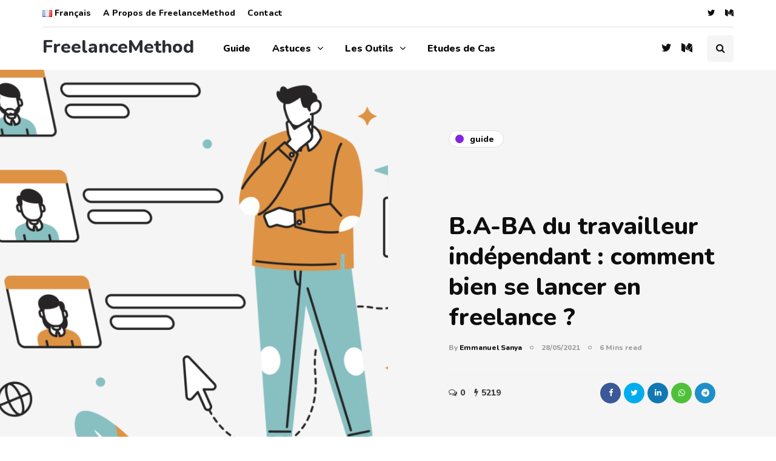

--- FILE ---
content_type: text/html; charset=UTF-8
request_url: https://freelancemethod.com/guide/guide-travailleur-independant-comment-bien-se-lancer-en-freelance/
body_size: 24876
content:
<!DOCTYPE html>
<html lang="fr-FR" prefix="og: https://ogp.me/ns#">
<head>
<meta name="viewport" content="width=device-width, initial-scale=1.0" />
<meta charset="UTF-8" />
<link rel="profile" href="http://gmpg.org/xfn/11" />
<link rel="pingback" href="https://freelancemethod.com/xmlrpc.php" />
<script type="text/javascript">
/* <![CDATA[ */
(()=>{var e={};e.g=function(){if("object"==typeof globalThis)return globalThis;try{return this||new Function("return this")()}catch(e){if("object"==typeof window)return window}}(),function({ampUrl:n,isCustomizePreview:t,isAmpDevMode:r,noampQueryVarName:o,noampQueryVarValue:s,disabledStorageKey:i,mobileUserAgents:a,regexRegex:c}){if("undefined"==typeof sessionStorage)return;const d=new RegExp(c);if(!a.some((e=>{const n=e.match(d);return!(!n||!new RegExp(n[1],n[2]).test(navigator.userAgent))||navigator.userAgent.includes(e)})))return;e.g.addEventListener("DOMContentLoaded",(()=>{const e=document.getElementById("amp-mobile-version-switcher");if(!e)return;e.hidden=!1;const n=e.querySelector("a[href]");n&&n.addEventListener("click",(()=>{sessionStorage.removeItem(i)}))}));const g=r&&["paired-browsing-non-amp","paired-browsing-amp"].includes(window.name);if(sessionStorage.getItem(i)||t||g)return;const u=new URL(location.href),m=new URL(n);m.hash=u.hash,u.searchParams.has(o)&&s===u.searchParams.get(o)?sessionStorage.setItem(i,"1"):m.href!==u.href&&(window.stop(),location.replace(m.href))}({"ampUrl":"https:\/\/freelancemethod.com\/guide\/guide-travailleur-independant-comment-bien-se-lancer-en-freelance\/?amp=1","noampQueryVarName":"noamp","noampQueryVarValue":"mobile","disabledStorageKey":"amp_mobile_redirect_disabled","mobileUserAgents":["Mobile","Android","Silk\/","Kindle","BlackBerry","Opera Mini","Opera Mobi"],"regexRegex":"^\\\/((?:.|\\n)+)\\\/([i]*)$","isCustomizePreview":false,"isAmpDevMode":false})})();
/* ]]> */
</script>
  <link rel="alternate" href="https://freelancemethod.com/guide/guide-travailleur-independant-comment-bien-se-lancer-en-freelance/" hreflang="fr" />
<link rel="alternate" href="https://freelancemethod.com/en/how-to/freelancing-101-how-to-get-started-as-a-freelancer/" hreflang="en" />

<!-- Optimisation des moteurs de recherche par Rank Math - https://rankmath.com/ -->
<title>B.A-BA du travailleur indépendant : comment bien se lancer en freelance ? - FreelanceMethod</title>
<meta name="description" content="Comment se lancer en freelance ? Il n&#039;y a pas de réponse toute faite. Mais, avec les bons conseils, vous pourrez devenir travailleur indépendant à votre rythme."/>
<meta name="robots" content="follow, index, max-snippet:-1, max-video-preview:-1, max-image-preview:large"/>
<link rel="canonical" href="https://freelancemethod.com/guide/guide-travailleur-independant-comment-bien-se-lancer-en-freelance/" />
<meta property="og:locale" content="fr_FR" />
<meta property="og:type" content="article" />
<meta property="og:title" content="B.A-BA du travailleur indépendant : comment bien se lancer en freelance ? - FreelanceMethod" />
<meta property="og:description" content="Comment se lancer en freelance ? Il n&#039;y a pas de réponse toute faite. Mais, avec les bons conseils, vous pourrez devenir travailleur indépendant à votre rythme." />
<meta property="og:url" content="https://freelancemethod.com/guide/guide-travailleur-independant-comment-bien-se-lancer-en-freelance/" />
<meta property="og:site_name" content="FreelanceMethod" />
<meta property="article:section" content="Guide" />
<meta property="og:updated_time" content="2021-05-31T20:49:53+01:00" />
<meta property="og:image" content="https://i0.wp.com/freelancemethod.com/wp-content/uploads/2021/05/Online-Courses_-1.png" />
<meta property="og:image:secure_url" content="https://i0.wp.com/freelancemethod.com/wp-content/uploads/2021/05/Online-Courses_-1.png" />
<meta property="og:image:width" content="1511" />
<meta property="og:image:height" content="1322" />
<meta property="og:image:alt" content="B.A-BA du travailleur indépendant : comment bien se lancer en freelance ?" />
<meta property="og:image:type" content="image/png" />
<meta property="article:published_time" content="2021-05-28T20:15:28+01:00" />
<meta property="article:modified_time" content="2021-05-31T20:49:53+01:00" />
<meta name="twitter:card" content="summary_large_image" />
<meta name="twitter:title" content="B.A-BA du travailleur indépendant : comment bien se lancer en freelance ? - FreelanceMethod" />
<meta name="twitter:description" content="Comment se lancer en freelance ? Il n&#039;y a pas de réponse toute faite. Mais, avec les bons conseils, vous pourrez devenir travailleur indépendant à votre rythme." />
<meta name="twitter:creator" content="@idesanya" />
<meta name="twitter:image" content="https://i0.wp.com/freelancemethod.com/wp-content/uploads/2021/05/Online-Courses_-1.png" />
<meta name="twitter:label1" content="Écrit par" />
<meta name="twitter:data1" content="Emmanuel Sanya" />
<meta name="twitter:label2" content="Temps de lecture" />
<meta name="twitter:data2" content="8 minutes" />
<script type="application/ld+json" class="rank-math-schema">{"@context":"https://schema.org","@graph":[{"@type":"Organization","@id":"https://freelancemethod.com/#organization","name":"FreelanceMethod","url":"https://freelancemethod.com"},{"@type":"WebSite","@id":"https://freelancemethod.com/#website","url":"https://freelancemethod.com","name":"FreelanceMethod","publisher":{"@id":"https://freelancemethod.com/#organization"},"inLanguage":"fr-FR"},{"@type":"ImageObject","@id":"https://i0.wp.com/freelancemethod.com/wp-content/uploads/2021/05/Online-Courses_-1.png?fit=1511%2C1322&amp;ssl=1","url":"https://i0.wp.com/freelancemethod.com/wp-content/uploads/2021/05/Online-Courses_-1.png?fit=1511%2C1322&amp;ssl=1","width":"1511","height":"1322","caption":"B.A-BA du travailleur ind\u00e9pendant : comment bien se lancer en freelance ?","inLanguage":"fr-FR"},{"@type":"WebPage","@id":"https://freelancemethod.com/guide/guide-travailleur-independant-comment-bien-se-lancer-en-freelance/#webpage","url":"https://freelancemethod.com/guide/guide-travailleur-independant-comment-bien-se-lancer-en-freelance/","name":"B.A-BA du travailleur ind\u00e9pendant : comment bien se lancer en freelance ? - FreelanceMethod","datePublished":"2021-05-28T20:15:28+01:00","dateModified":"2021-05-31T20:49:53+01:00","isPartOf":{"@id":"https://freelancemethod.com/#website"},"primaryImageOfPage":{"@id":"https://i0.wp.com/freelancemethod.com/wp-content/uploads/2021/05/Online-Courses_-1.png?fit=1511%2C1322&amp;ssl=1"},"inLanguage":"fr-FR"},{"@type":"Person","@id":"https://freelancemethod.com/author/idesanya/","name":"Emmanuel Sanya","description":"Page d'auteur d'Emmanuel Sanya sur le site FreelanceMethod. Trouvez tous les articles r\u00e9dig\u00e9s par mes soins sur cette page.","url":"https://freelancemethod.com/author/idesanya/","image":{"@type":"ImageObject","@id":"https://secure.gravatar.com/avatar/8c9353f1386b18a98127d02aced91fbc2c722c2e0f09d05354637ef7166a96dd?s=96&amp;d=mm&amp;r=g","url":"https://secure.gravatar.com/avatar/8c9353f1386b18a98127d02aced91fbc2c722c2e0f09d05354637ef7166a96dd?s=96&amp;d=mm&amp;r=g","caption":"Emmanuel Sanya","inLanguage":"fr-FR"},"sameAs":["https://freelancemethod.com/","https://twitter.com/idesanya"],"worksFor":{"@id":"https://freelancemethod.com/#organization"}},{"@type":"BlogPosting","headline":"B.A-BA du travailleur ind\u00e9pendant : comment bien se lancer en freelance ? - FreelanceMethod","keywords":"travailleur ind\u00e9pendant,se lancer en freelance","datePublished":"2021-05-28T20:15:28+01:00","dateModified":"2021-05-31T20:49:53+01:00","articleSection":"Guide","author":{"@id":"https://freelancemethod.com/author/idesanya/","name":"Emmanuel Sanya"},"publisher":{"@id":"https://freelancemethod.com/#organization"},"description":"Comment se lancer en freelance ? Il n&#039;y a pas de r\u00e9ponse toute faite. Mais, avec les bons conseils, vous pourrez devenir travailleur ind\u00e9pendant \u00e0 votre rythme.","name":"B.A-BA du travailleur ind\u00e9pendant : comment bien se lancer en freelance ? - FreelanceMethod","@id":"https://freelancemethod.com/guide/guide-travailleur-independant-comment-bien-se-lancer-en-freelance/#richSnippet","isPartOf":{"@id":"https://freelancemethod.com/guide/guide-travailleur-independant-comment-bien-se-lancer-en-freelance/#webpage"},"image":{"@id":"https://i0.wp.com/freelancemethod.com/wp-content/uploads/2021/05/Online-Courses_-1.png?fit=1511%2C1322&amp;ssl=1"},"inLanguage":"fr-FR","mainEntityOfPage":{"@id":"https://freelancemethod.com/guide/guide-travailleur-independant-comment-bien-se-lancer-en-freelance/#webpage"}}]}</script>
<!-- /Extension Rank Math WordPress SEO -->

<link rel='dns-prefetch' href='//www.googletagmanager.com' />
<link rel='dns-prefetch' href='//stats.wp.com' />
<link rel='dns-prefetch' href='//pagead2.googlesyndication.com' />
<link rel='preconnect' href='//i0.wp.com' />
<link rel='preconnect' href='//c0.wp.com' />
<link href='https://fonts.gstatic.com' crossorigin rel='preconnect' />
<link rel="alternate" type="application/rss+xml" title="FreelanceMethod &raquo; Flux" href="https://freelancemethod.com/feed/" />
<link rel="alternate" type="application/rss+xml" title="FreelanceMethod &raquo; Flux des commentaires" href="https://freelancemethod.com/comments/feed/" />
<link rel="alternate" type="application/rss+xml" title="FreelanceMethod &raquo; B.A-BA du travailleur indépendant : comment bien se lancer en freelance ? Flux des commentaires" href="https://freelancemethod.com/guide/guide-travailleur-independant-comment-bien-se-lancer-en-freelance/feed/" />
<link rel="alternate" title="oEmbed (JSON)" type="application/json+oembed" href="https://freelancemethod.com/wp-json/oembed/1.0/embed?url=https%3A%2F%2Ffreelancemethod.com%2Fguide%2Fguide-travailleur-independant-comment-bien-se-lancer-en-freelance%2F&#038;lang=fr" />
<link rel="alternate" title="oEmbed (XML)" type="text/xml+oembed" href="https://freelancemethod.com/wp-json/oembed/1.0/embed?url=https%3A%2F%2Ffreelancemethod.com%2Fguide%2Fguide-travailleur-independant-comment-bien-se-lancer-en-freelance%2F&#038;format=xml&#038;lang=fr" />
<style id='wp-img-auto-sizes-contain-inline-css' type='text/css'>
img:is([sizes=auto i],[sizes^="auto," i]){contain-intrinsic-size:3000px 1500px}
/*# sourceURL=wp-img-auto-sizes-contain-inline-css */
</style>

<link rel='stylesheet' id='sbi_styles-css' href='https://freelancemethod.com/wp-content/plugins/instagram-feed/css/sbi-styles.min.css?ver=6.10.0' type='text/css' media='all' />
<link rel='stylesheet' id='lrm-modal-css' href='https://freelancemethod.com/wp-content/plugins/ajax-login-and-registration-modal-popup/assets/lrm-core-compiled.css?ver=56' type='text/css' media='all' />
<link rel='stylesheet' id='lrm-modal-skin-css' href='https://freelancemethod.com/wp-content/plugins/ajax-login-and-registration-modal-popup/skins/default/skin.css?ver=56' type='text/css' media='all' />
<style id='wp-emoji-styles-inline-css' type='text/css'>

	img.wp-smiley, img.emoji {
		display: inline !important;
		border: none !important;
		box-shadow: none !important;
		height: 1em !important;
		width: 1em !important;
		margin: 0 0.07em !important;
		vertical-align: -0.1em !important;
		background: none !important;
		padding: 0 !important;
	}
/*# sourceURL=wp-emoji-styles-inline-css */
</style>
<link rel='stylesheet' id='wp-block-library-css' href='https://c0.wp.com/c/6.9/wp-includes/css/dist/block-library/style.min.css' type='text/css' media='all' />
<style id='wp-block-heading-inline-css' type='text/css'>
h1:where(.wp-block-heading).has-background,h2:where(.wp-block-heading).has-background,h3:where(.wp-block-heading).has-background,h4:where(.wp-block-heading).has-background,h5:where(.wp-block-heading).has-background,h6:where(.wp-block-heading).has-background{padding:1.25em 2.375em}h1.has-text-align-left[style*=writing-mode]:where([style*=vertical-lr]),h1.has-text-align-right[style*=writing-mode]:where([style*=vertical-rl]),h2.has-text-align-left[style*=writing-mode]:where([style*=vertical-lr]),h2.has-text-align-right[style*=writing-mode]:where([style*=vertical-rl]),h3.has-text-align-left[style*=writing-mode]:where([style*=vertical-lr]),h3.has-text-align-right[style*=writing-mode]:where([style*=vertical-rl]),h4.has-text-align-left[style*=writing-mode]:where([style*=vertical-lr]),h4.has-text-align-right[style*=writing-mode]:where([style*=vertical-rl]),h5.has-text-align-left[style*=writing-mode]:where([style*=vertical-lr]),h5.has-text-align-right[style*=writing-mode]:where([style*=vertical-rl]),h6.has-text-align-left[style*=writing-mode]:where([style*=vertical-lr]),h6.has-text-align-right[style*=writing-mode]:where([style*=vertical-rl]){rotate:180deg}
/*# sourceURL=https://c0.wp.com/c/6.9/wp-includes/blocks/heading/style.min.css */
</style>
<style id='wp-block-image-inline-css' type='text/css'>
.wp-block-image>a,.wp-block-image>figure>a{display:inline-block}.wp-block-image img{box-sizing:border-box;height:auto;max-width:100%;vertical-align:bottom}@media not (prefers-reduced-motion){.wp-block-image img.hide{visibility:hidden}.wp-block-image img.show{animation:show-content-image .4s}}.wp-block-image[style*=border-radius] img,.wp-block-image[style*=border-radius]>a{border-radius:inherit}.wp-block-image.has-custom-border img{box-sizing:border-box}.wp-block-image.aligncenter{text-align:center}.wp-block-image.alignfull>a,.wp-block-image.alignwide>a{width:100%}.wp-block-image.alignfull img,.wp-block-image.alignwide img{height:auto;width:100%}.wp-block-image .aligncenter,.wp-block-image .alignleft,.wp-block-image .alignright,.wp-block-image.aligncenter,.wp-block-image.alignleft,.wp-block-image.alignright{display:table}.wp-block-image .aligncenter>figcaption,.wp-block-image .alignleft>figcaption,.wp-block-image .alignright>figcaption,.wp-block-image.aligncenter>figcaption,.wp-block-image.alignleft>figcaption,.wp-block-image.alignright>figcaption{caption-side:bottom;display:table-caption}.wp-block-image .alignleft{float:left;margin:.5em 1em .5em 0}.wp-block-image .alignright{float:right;margin:.5em 0 .5em 1em}.wp-block-image .aligncenter{margin-left:auto;margin-right:auto}.wp-block-image :where(figcaption){margin-bottom:1em;margin-top:.5em}.wp-block-image.is-style-circle-mask img{border-radius:9999px}@supports ((-webkit-mask-image:none) or (mask-image:none)) or (-webkit-mask-image:none){.wp-block-image.is-style-circle-mask img{border-radius:0;-webkit-mask-image:url('data:image/svg+xml;utf8,<svg viewBox="0 0 100 100" xmlns="http://www.w3.org/2000/svg"><circle cx="50" cy="50" r="50"/></svg>');mask-image:url('data:image/svg+xml;utf8,<svg viewBox="0 0 100 100" xmlns="http://www.w3.org/2000/svg"><circle cx="50" cy="50" r="50"/></svg>');mask-mode:alpha;-webkit-mask-position:center;mask-position:center;-webkit-mask-repeat:no-repeat;mask-repeat:no-repeat;-webkit-mask-size:contain;mask-size:contain}}:root :where(.wp-block-image.is-style-rounded img,.wp-block-image .is-style-rounded img){border-radius:9999px}.wp-block-image figure{margin:0}.wp-lightbox-container{display:flex;flex-direction:column;position:relative}.wp-lightbox-container img{cursor:zoom-in}.wp-lightbox-container img:hover+button{opacity:1}.wp-lightbox-container button{align-items:center;backdrop-filter:blur(16px) saturate(180%);background-color:#5a5a5a40;border:none;border-radius:4px;cursor:zoom-in;display:flex;height:20px;justify-content:center;opacity:0;padding:0;position:absolute;right:16px;text-align:center;top:16px;width:20px;z-index:100}@media not (prefers-reduced-motion){.wp-lightbox-container button{transition:opacity .2s ease}}.wp-lightbox-container button:focus-visible{outline:3px auto #5a5a5a40;outline:3px auto -webkit-focus-ring-color;outline-offset:3px}.wp-lightbox-container button:hover{cursor:pointer;opacity:1}.wp-lightbox-container button:focus{opacity:1}.wp-lightbox-container button:focus,.wp-lightbox-container button:hover,.wp-lightbox-container button:not(:hover):not(:active):not(.has-background){background-color:#5a5a5a40;border:none}.wp-lightbox-overlay{box-sizing:border-box;cursor:zoom-out;height:100vh;left:0;overflow:hidden;position:fixed;top:0;visibility:hidden;width:100%;z-index:100000}.wp-lightbox-overlay .close-button{align-items:center;cursor:pointer;display:flex;justify-content:center;min-height:40px;min-width:40px;padding:0;position:absolute;right:calc(env(safe-area-inset-right) + 16px);top:calc(env(safe-area-inset-top) + 16px);z-index:5000000}.wp-lightbox-overlay .close-button:focus,.wp-lightbox-overlay .close-button:hover,.wp-lightbox-overlay .close-button:not(:hover):not(:active):not(.has-background){background:none;border:none}.wp-lightbox-overlay .lightbox-image-container{height:var(--wp--lightbox-container-height);left:50%;overflow:hidden;position:absolute;top:50%;transform:translate(-50%,-50%);transform-origin:top left;width:var(--wp--lightbox-container-width);z-index:9999999999}.wp-lightbox-overlay .wp-block-image{align-items:center;box-sizing:border-box;display:flex;height:100%;justify-content:center;margin:0;position:relative;transform-origin:0 0;width:100%;z-index:3000000}.wp-lightbox-overlay .wp-block-image img{height:var(--wp--lightbox-image-height);min-height:var(--wp--lightbox-image-height);min-width:var(--wp--lightbox-image-width);width:var(--wp--lightbox-image-width)}.wp-lightbox-overlay .wp-block-image figcaption{display:none}.wp-lightbox-overlay button{background:none;border:none}.wp-lightbox-overlay .scrim{background-color:#fff;height:100%;opacity:.9;position:absolute;width:100%;z-index:2000000}.wp-lightbox-overlay.active{visibility:visible}@media not (prefers-reduced-motion){.wp-lightbox-overlay.active{animation:turn-on-visibility .25s both}.wp-lightbox-overlay.active img{animation:turn-on-visibility .35s both}.wp-lightbox-overlay.show-closing-animation:not(.active){animation:turn-off-visibility .35s both}.wp-lightbox-overlay.show-closing-animation:not(.active) img{animation:turn-off-visibility .25s both}.wp-lightbox-overlay.zoom.active{animation:none;opacity:1;visibility:visible}.wp-lightbox-overlay.zoom.active .lightbox-image-container{animation:lightbox-zoom-in .4s}.wp-lightbox-overlay.zoom.active .lightbox-image-container img{animation:none}.wp-lightbox-overlay.zoom.active .scrim{animation:turn-on-visibility .4s forwards}.wp-lightbox-overlay.zoom.show-closing-animation:not(.active){animation:none}.wp-lightbox-overlay.zoom.show-closing-animation:not(.active) .lightbox-image-container{animation:lightbox-zoom-out .4s}.wp-lightbox-overlay.zoom.show-closing-animation:not(.active) .lightbox-image-container img{animation:none}.wp-lightbox-overlay.zoom.show-closing-animation:not(.active) .scrim{animation:turn-off-visibility .4s forwards}}@keyframes show-content-image{0%{visibility:hidden}99%{visibility:hidden}to{visibility:visible}}@keyframes turn-on-visibility{0%{opacity:0}to{opacity:1}}@keyframes turn-off-visibility{0%{opacity:1;visibility:visible}99%{opacity:0;visibility:visible}to{opacity:0;visibility:hidden}}@keyframes lightbox-zoom-in{0%{transform:translate(calc((-100vw + var(--wp--lightbox-scrollbar-width))/2 + var(--wp--lightbox-initial-left-position)),calc(-50vh + var(--wp--lightbox-initial-top-position))) scale(var(--wp--lightbox-scale))}to{transform:translate(-50%,-50%) scale(1)}}@keyframes lightbox-zoom-out{0%{transform:translate(-50%,-50%) scale(1);visibility:visible}99%{visibility:visible}to{transform:translate(calc((-100vw + var(--wp--lightbox-scrollbar-width))/2 + var(--wp--lightbox-initial-left-position)),calc(-50vh + var(--wp--lightbox-initial-top-position))) scale(var(--wp--lightbox-scale));visibility:hidden}}
/*# sourceURL=https://c0.wp.com/c/6.9/wp-includes/blocks/image/style.min.css */
</style>
<style id='wp-block-list-inline-css' type='text/css'>
ol,ul{box-sizing:border-box}:root :where(.wp-block-list.has-background){padding:1.25em 2.375em}
/*# sourceURL=https://c0.wp.com/c/6.9/wp-includes/blocks/list/style.min.css */
</style>
<style id='wp-block-paragraph-inline-css' type='text/css'>
.is-small-text{font-size:.875em}.is-regular-text{font-size:1em}.is-large-text{font-size:2.25em}.is-larger-text{font-size:3em}.has-drop-cap:not(:focus):first-letter{float:left;font-size:8.4em;font-style:normal;font-weight:100;line-height:.68;margin:.05em .1em 0 0;text-transform:uppercase}body.rtl .has-drop-cap:not(:focus):first-letter{float:none;margin-left:.1em}p.has-drop-cap.has-background{overflow:hidden}:root :where(p.has-background){padding:1.25em 2.375em}:where(p.has-text-color:not(.has-link-color)) a{color:inherit}p.has-text-align-left[style*="writing-mode:vertical-lr"],p.has-text-align-right[style*="writing-mode:vertical-rl"]{rotate:180deg}
/*# sourceURL=https://c0.wp.com/c/6.9/wp-includes/blocks/paragraph/style.min.css */
</style>
<style id='wp-block-preformatted-inline-css' type='text/css'>
.wp-block-preformatted{box-sizing:border-box;white-space:pre-wrap}:where(.wp-block-preformatted.has-background){padding:1.25em 2.375em}
/*# sourceURL=https://c0.wp.com/c/6.9/wp-includes/blocks/preformatted/style.min.css */
</style>
<style id='wp-block-separator-inline-css' type='text/css'>
@charset "UTF-8";.wp-block-separator{border:none;border-top:2px solid}:root :where(.wp-block-separator.is-style-dots){height:auto;line-height:1;text-align:center}:root :where(.wp-block-separator.is-style-dots):before{color:currentColor;content:"···";font-family:serif;font-size:1.5em;letter-spacing:2em;padding-left:2em}.wp-block-separator.is-style-dots{background:none!important;border:none!important}
/*# sourceURL=https://c0.wp.com/c/6.9/wp-includes/blocks/separator/style.min.css */
</style>
<style id='global-styles-inline-css' type='text/css'>
:root{--wp--preset--aspect-ratio--square: 1;--wp--preset--aspect-ratio--4-3: 4/3;--wp--preset--aspect-ratio--3-4: 3/4;--wp--preset--aspect-ratio--3-2: 3/2;--wp--preset--aspect-ratio--2-3: 2/3;--wp--preset--aspect-ratio--16-9: 16/9;--wp--preset--aspect-ratio--9-16: 9/16;--wp--preset--color--black: #000000;--wp--preset--color--cyan-bluish-gray: #abb8c3;--wp--preset--color--white: #ffffff;--wp--preset--color--pale-pink: #f78da7;--wp--preset--color--vivid-red: #cf2e2e;--wp--preset--color--luminous-vivid-orange: #ff6900;--wp--preset--color--luminous-vivid-amber: #fcb900;--wp--preset--color--light-green-cyan: #7bdcb5;--wp--preset--color--vivid-green-cyan: #00d084;--wp--preset--color--pale-cyan-blue: #8ed1fc;--wp--preset--color--vivid-cyan-blue: #0693e3;--wp--preset--color--vivid-purple: #9b51e0;--wp--preset--gradient--vivid-cyan-blue-to-vivid-purple: linear-gradient(135deg,rgb(6,147,227) 0%,rgb(155,81,224) 100%);--wp--preset--gradient--light-green-cyan-to-vivid-green-cyan: linear-gradient(135deg,rgb(122,220,180) 0%,rgb(0,208,130) 100%);--wp--preset--gradient--luminous-vivid-amber-to-luminous-vivid-orange: linear-gradient(135deg,rgb(252,185,0) 0%,rgb(255,105,0) 100%);--wp--preset--gradient--luminous-vivid-orange-to-vivid-red: linear-gradient(135deg,rgb(255,105,0) 0%,rgb(207,46,46) 100%);--wp--preset--gradient--very-light-gray-to-cyan-bluish-gray: linear-gradient(135deg,rgb(238,238,238) 0%,rgb(169,184,195) 100%);--wp--preset--gradient--cool-to-warm-spectrum: linear-gradient(135deg,rgb(74,234,220) 0%,rgb(151,120,209) 20%,rgb(207,42,186) 40%,rgb(238,44,130) 60%,rgb(251,105,98) 80%,rgb(254,248,76) 100%);--wp--preset--gradient--blush-light-purple: linear-gradient(135deg,rgb(255,206,236) 0%,rgb(152,150,240) 100%);--wp--preset--gradient--blush-bordeaux: linear-gradient(135deg,rgb(254,205,165) 0%,rgb(254,45,45) 50%,rgb(107,0,62) 100%);--wp--preset--gradient--luminous-dusk: linear-gradient(135deg,rgb(255,203,112) 0%,rgb(199,81,192) 50%,rgb(65,88,208) 100%);--wp--preset--gradient--pale-ocean: linear-gradient(135deg,rgb(255,245,203) 0%,rgb(182,227,212) 50%,rgb(51,167,181) 100%);--wp--preset--gradient--electric-grass: linear-gradient(135deg,rgb(202,248,128) 0%,rgb(113,206,126) 100%);--wp--preset--gradient--midnight: linear-gradient(135deg,rgb(2,3,129) 0%,rgb(40,116,252) 100%);--wp--preset--font-size--small: 13px;--wp--preset--font-size--medium: 20px;--wp--preset--font-size--large: 36px;--wp--preset--font-size--x-large: 42px;--wp--preset--spacing--20: 0.44rem;--wp--preset--spacing--30: 0.67rem;--wp--preset--spacing--40: 1rem;--wp--preset--spacing--50: 1.5rem;--wp--preset--spacing--60: 2.25rem;--wp--preset--spacing--70: 3.38rem;--wp--preset--spacing--80: 5.06rem;--wp--preset--shadow--natural: 6px 6px 9px rgba(0, 0, 0, 0.2);--wp--preset--shadow--deep: 12px 12px 50px rgba(0, 0, 0, 0.4);--wp--preset--shadow--sharp: 6px 6px 0px rgba(0, 0, 0, 0.2);--wp--preset--shadow--outlined: 6px 6px 0px -3px rgb(255, 255, 255), 6px 6px rgb(0, 0, 0);--wp--preset--shadow--crisp: 6px 6px 0px rgb(0, 0, 0);}:where(.is-layout-flex){gap: 0.5em;}:where(.is-layout-grid){gap: 0.5em;}body .is-layout-flex{display: flex;}.is-layout-flex{flex-wrap: wrap;align-items: center;}.is-layout-flex > :is(*, div){margin: 0;}body .is-layout-grid{display: grid;}.is-layout-grid > :is(*, div){margin: 0;}:where(.wp-block-columns.is-layout-flex){gap: 2em;}:where(.wp-block-columns.is-layout-grid){gap: 2em;}:where(.wp-block-post-template.is-layout-flex){gap: 1.25em;}:where(.wp-block-post-template.is-layout-grid){gap: 1.25em;}.has-black-color{color: var(--wp--preset--color--black) !important;}.has-cyan-bluish-gray-color{color: var(--wp--preset--color--cyan-bluish-gray) !important;}.has-white-color{color: var(--wp--preset--color--white) !important;}.has-pale-pink-color{color: var(--wp--preset--color--pale-pink) !important;}.has-vivid-red-color{color: var(--wp--preset--color--vivid-red) !important;}.has-luminous-vivid-orange-color{color: var(--wp--preset--color--luminous-vivid-orange) !important;}.has-luminous-vivid-amber-color{color: var(--wp--preset--color--luminous-vivid-amber) !important;}.has-light-green-cyan-color{color: var(--wp--preset--color--light-green-cyan) !important;}.has-vivid-green-cyan-color{color: var(--wp--preset--color--vivid-green-cyan) !important;}.has-pale-cyan-blue-color{color: var(--wp--preset--color--pale-cyan-blue) !important;}.has-vivid-cyan-blue-color{color: var(--wp--preset--color--vivid-cyan-blue) !important;}.has-vivid-purple-color{color: var(--wp--preset--color--vivid-purple) !important;}.has-black-background-color{background-color: var(--wp--preset--color--black) !important;}.has-cyan-bluish-gray-background-color{background-color: var(--wp--preset--color--cyan-bluish-gray) !important;}.has-white-background-color{background-color: var(--wp--preset--color--white) !important;}.has-pale-pink-background-color{background-color: var(--wp--preset--color--pale-pink) !important;}.has-vivid-red-background-color{background-color: var(--wp--preset--color--vivid-red) !important;}.has-luminous-vivid-orange-background-color{background-color: var(--wp--preset--color--luminous-vivid-orange) !important;}.has-luminous-vivid-amber-background-color{background-color: var(--wp--preset--color--luminous-vivid-amber) !important;}.has-light-green-cyan-background-color{background-color: var(--wp--preset--color--light-green-cyan) !important;}.has-vivid-green-cyan-background-color{background-color: var(--wp--preset--color--vivid-green-cyan) !important;}.has-pale-cyan-blue-background-color{background-color: var(--wp--preset--color--pale-cyan-blue) !important;}.has-vivid-cyan-blue-background-color{background-color: var(--wp--preset--color--vivid-cyan-blue) !important;}.has-vivid-purple-background-color{background-color: var(--wp--preset--color--vivid-purple) !important;}.has-black-border-color{border-color: var(--wp--preset--color--black) !important;}.has-cyan-bluish-gray-border-color{border-color: var(--wp--preset--color--cyan-bluish-gray) !important;}.has-white-border-color{border-color: var(--wp--preset--color--white) !important;}.has-pale-pink-border-color{border-color: var(--wp--preset--color--pale-pink) !important;}.has-vivid-red-border-color{border-color: var(--wp--preset--color--vivid-red) !important;}.has-luminous-vivid-orange-border-color{border-color: var(--wp--preset--color--luminous-vivid-orange) !important;}.has-luminous-vivid-amber-border-color{border-color: var(--wp--preset--color--luminous-vivid-amber) !important;}.has-light-green-cyan-border-color{border-color: var(--wp--preset--color--light-green-cyan) !important;}.has-vivid-green-cyan-border-color{border-color: var(--wp--preset--color--vivid-green-cyan) !important;}.has-pale-cyan-blue-border-color{border-color: var(--wp--preset--color--pale-cyan-blue) !important;}.has-vivid-cyan-blue-border-color{border-color: var(--wp--preset--color--vivid-cyan-blue) !important;}.has-vivid-purple-border-color{border-color: var(--wp--preset--color--vivid-purple) !important;}.has-vivid-cyan-blue-to-vivid-purple-gradient-background{background: var(--wp--preset--gradient--vivid-cyan-blue-to-vivid-purple) !important;}.has-light-green-cyan-to-vivid-green-cyan-gradient-background{background: var(--wp--preset--gradient--light-green-cyan-to-vivid-green-cyan) !important;}.has-luminous-vivid-amber-to-luminous-vivid-orange-gradient-background{background: var(--wp--preset--gradient--luminous-vivid-amber-to-luminous-vivid-orange) !important;}.has-luminous-vivid-orange-to-vivid-red-gradient-background{background: var(--wp--preset--gradient--luminous-vivid-orange-to-vivid-red) !important;}.has-very-light-gray-to-cyan-bluish-gray-gradient-background{background: var(--wp--preset--gradient--very-light-gray-to-cyan-bluish-gray) !important;}.has-cool-to-warm-spectrum-gradient-background{background: var(--wp--preset--gradient--cool-to-warm-spectrum) !important;}.has-blush-light-purple-gradient-background{background: var(--wp--preset--gradient--blush-light-purple) !important;}.has-blush-bordeaux-gradient-background{background: var(--wp--preset--gradient--blush-bordeaux) !important;}.has-luminous-dusk-gradient-background{background: var(--wp--preset--gradient--luminous-dusk) !important;}.has-pale-ocean-gradient-background{background: var(--wp--preset--gradient--pale-ocean) !important;}.has-electric-grass-gradient-background{background: var(--wp--preset--gradient--electric-grass) !important;}.has-midnight-gradient-background{background: var(--wp--preset--gradient--midnight) !important;}.has-small-font-size{font-size: var(--wp--preset--font-size--small) !important;}.has-medium-font-size{font-size: var(--wp--preset--font-size--medium) !important;}.has-large-font-size{font-size: var(--wp--preset--font-size--large) !important;}.has-x-large-font-size{font-size: var(--wp--preset--font-size--x-large) !important;}
/*# sourceURL=global-styles-inline-css */
</style>

<style id='classic-theme-styles-inline-css' type='text/css'>
/*! This file is auto-generated */
.wp-block-button__link{color:#fff;background-color:#32373c;border-radius:9999px;box-shadow:none;text-decoration:none;padding:calc(.667em + 2px) calc(1.333em + 2px);font-size:1.125em}.wp-block-file__button{background:#32373c;color:#fff;text-decoration:none}
/*# sourceURL=/wp-includes/css/classic-themes.min.css */
</style>
<link rel='stylesheet' id='responsive-lightbox-swipebox-css' href='https://freelancemethod.com/wp-content/plugins/responsive-lightbox/assets/swipebox/swipebox.min.css?ver=1.5.2' type='text/css' media='all' />
<link rel='stylesheet' id='vlp-public-css' href='https://freelancemethod.com/wp-content/plugins/visual-link-preview/dist/public.css?ver=2.2.9' type='text/css' media='all' />
<link rel='stylesheet' id='bootstrap-css' href='https://freelancemethod.com/wp-content/themes/inhype_old/css/bootstrap.css?ver=6.9' type='text/css' media='all' />
<link rel='stylesheet' id='owl-carousel-css' href='https://freelancemethod.com/wp-content/themes/inhype_old/js/owl-carousel/owl.carousel.css?ver=6.9' type='text/css' media='all' />
<link rel='stylesheet' id='inhype-stylesheet-css' href='https://freelancemethod.com/wp-content/themes/inhype_old/style.css?ver=1.0.2' type='text/css' media='all' />
<link rel='stylesheet' id='inhype-responsive-css' href='https://freelancemethod.com/wp-content/themes/inhype_old/responsive.css?ver=all' type='text/css' media='all' />
<link rel='stylesheet' id='inhype-animations-css' href='https://freelancemethod.com/wp-content/themes/inhype_old/css/animations.css?ver=6.9' type='text/css' media='all' />
<link rel='stylesheet' id='font-awesome-css' href='https://freelancemethod.com/wp-content/themes/inhype_old/css/font-awesome.css?ver=6.9' type='text/css' media='all' />
<link rel='stylesheet' id='inhype-select2-css' href='https://freelancemethod.com/wp-content/themes/inhype_old/js/select2/select2.css?ver=6.9' type='text/css' media='all' />
<link rel='stylesheet' id='swiper-css' href='https://freelancemethod.com/wp-content/themes/inhype_old/css/idangerous.swiper.css?ver=6.9' type='text/css' media='all' />
<link rel='stylesheet' id='aos-css' href='https://freelancemethod.com/wp-content/themes/inhype_old/js/aos/aos.css?ver=6.9' type='text/css' media='all' />
<link rel='stylesheet' id='dashicons-css' href='https://c0.wp.com/c/6.9/wp-includes/css/dashicons.min.css' type='text/css' media='all' />
<link rel='stylesheet' id='thickbox-css' href='https://c0.wp.com/c/6.9/wp-includes/js/thickbox/thickbox.css' type='text/css' media='all' />
<link rel='stylesheet' id='inhype-mega-menu-css' href='https://freelancemethod.com/wp-content/themes/inhype_old/inc/modules/mega-menu/css/mega-menu.css?ver=6.9' type='text/css' media='all' />
<link rel='stylesheet' id='inhype-mega-menu-responsive-css' href='https://freelancemethod.com/wp-content/themes/inhype_old/inc/modules/mega-menu/css/mega-menu-responsive.css?ver=6.9' type='text/css' media='all' />
<link rel='stylesheet' id='wp-pagenavi-css' href='https://freelancemethod.com/wp-content/plugins/wp-pagenavi/pagenavi-css.css?ver=2.70' type='text/css' media='all' />
<link rel='stylesheet' id='jquery-lazyloadxt-fadein-css-css' href='//freelancemethod.com/wp-content/plugins/a3-lazy-load/assets/css/jquery.lazyloadxt.fadein.css?ver=6.9' type='text/css' media='all' />
<link rel='stylesheet' id='a3a3_lazy_load-css' href='//freelancemethod.com/wp-content/uploads/sass/a3_lazy_load.min.css?ver=1624369457' type='text/css' media='all' />
<link rel='stylesheet' id='style-cache-inhype-css' href='https://freelancemethod.com/wp-content/uploads/style-cache-inhype.css?ver=1720520404.3416' type='text/css' media='all' />
<script type="text/javascript" src="https://c0.wp.com/c/6.9/wp-includes/js/jquery/jquery.min.js" id="jquery-core-js"></script>
<script type="text/javascript" src="https://c0.wp.com/c/6.9/wp-includes/js/jquery/jquery-migrate.min.js" id="jquery-migrate-js"></script>
<script type="text/javascript" src="https://freelancemethod.com/wp-content/plugins/responsive-lightbox/assets/dompurify/purify.min.js?ver=3.1.7" id="dompurify-js"></script>
<script type="text/javascript" id="responsive-lightbox-sanitizer-js-before">
/* <![CDATA[ */
window.RLG = window.RLG || {}; window.RLG.sanitizeAllowedHosts = ["youtube.com","www.youtube.com","youtu.be","vimeo.com","player.vimeo.com"];
//# sourceURL=responsive-lightbox-sanitizer-js-before
/* ]]> */
</script>
<script type="text/javascript" src="https://freelancemethod.com/wp-content/plugins/responsive-lightbox/js/sanitizer.js?ver=2.6.0" id="responsive-lightbox-sanitizer-js"></script>
<script type="text/javascript" src="https://freelancemethod.com/wp-content/plugins/responsive-lightbox/assets/swipebox/jquery.swipebox.min.js?ver=1.5.2" id="responsive-lightbox-swipebox-js"></script>
<script type="text/javascript" src="https://c0.wp.com/c/6.9/wp-includes/js/underscore.min.js" id="underscore-js"></script>
<script type="text/javascript" src="https://freelancemethod.com/wp-content/plugins/responsive-lightbox/assets/infinitescroll/infinite-scroll.pkgd.min.js?ver=4.0.1" id="responsive-lightbox-infinite-scroll-js"></script>
<script type="text/javascript" id="responsive-lightbox-js-before">
/* <![CDATA[ */
var rlArgs = {"script":"swipebox","selector":"lightbox","customEvents":"","activeGalleries":true,"animation":true,"hideCloseButtonOnMobile":false,"removeBarsOnMobile":false,"hideBars":true,"hideBarsDelay":5000,"videoMaxWidth":1080,"useSVG":false,"loopAtEnd":false,"woocommerce_gallery":false,"ajaxurl":"https:\/\/freelancemethod.com\/wp-admin\/admin-ajax.php","nonce":"4a4989d86f","preview":false,"postId":120,"scriptExtension":false};

//# sourceURL=responsive-lightbox-js-before
/* ]]> */
</script>
<script type="text/javascript" src="https://freelancemethod.com/wp-content/plugins/responsive-lightbox/js/front.js?ver=2.6.0" id="responsive-lightbox-js"></script>

<!-- Extrait de code de la balise Google (gtag.js) ajouté par Site Kit -->
<!-- Extrait Google Analytics ajouté par Site Kit -->
<script type="text/javascript" src="https://www.googletagmanager.com/gtag/js?id=GT-TNP5F9V" id="google_gtagjs-js" async></script>
<script type="text/javascript" id="google_gtagjs-js-after">
/* <![CDATA[ */
window.dataLayer = window.dataLayer || [];function gtag(){dataLayer.push(arguments);}
gtag("set","linker",{"domains":["freelancemethod.com"]});
gtag("js", new Date());
gtag("set", "developer_id.dZTNiMT", true);
gtag("config", "GT-TNP5F9V");
//# sourceURL=google_gtagjs-js-after
/* ]]> */
</script>
<script type="text/javascript" src="https://freelancemethod.com/wp-content/uploads/js-cache-inhype.js?ver=1720520404.3455" id="js-cache-inhype-js"></script>
<link rel="https://api.w.org/" href="https://freelancemethod.com/wp-json/" /><link rel="alternate" title="JSON" type="application/json" href="https://freelancemethod.com/wp-json/wp/v2/posts/120" /><link rel="EditURI" type="application/rsd+xml" title="RSD" href="https://freelancemethod.com/xmlrpc.php?rsd" />
<meta name="generator" content="WordPress 6.9" />
<link rel='shortlink' href='https://freelancemethod.com/?p=120' />
<meta name="generator" content="Site Kit by Google 1.168.0" /><link rel="alternate" type="text/html" media="only screen and (max-width: 640px)" href="https://freelancemethod.com/guide/guide-travailleur-independant-comment-bien-se-lancer-en-freelance/?amp=1">	<style>img#wpstats{display:none}</style>
		
<!-- Balises Meta Google AdSense ajoutées par Site Kit -->
<meta name="google-adsense-platform-account" content="ca-host-pub-2644536267352236">
<meta name="google-adsense-platform-domain" content="sitekit.withgoogle.com">
<!-- Fin des balises Meta End Google AdSense ajoutées par Site Kit -->
<link rel="amphtml" href="https://freelancemethod.com/guide/guide-travailleur-independant-comment-bien-se-lancer-en-freelance/?amp=1">
<!-- Extrait Google AdSense ajouté par Site Kit -->
<script type="text/javascript" async="async" src="https://pagead2.googlesyndication.com/pagead/js/adsbygoogle.js?client=ca-pub-7483106426003034&amp;host=ca-host-pub-2644536267352236" crossorigin="anonymous"></script>

<!-- End Google AdSense snippet added by Site Kit -->
<style>#amp-mobile-version-switcher{left:0;position:absolute;width:100%;z-index:100}#amp-mobile-version-switcher>a{background-color:#444;border:0;color:#eaeaea;display:block;font-family:-apple-system,BlinkMacSystemFont,Segoe UI,Roboto,Oxygen-Sans,Ubuntu,Cantarell,Helvetica Neue,sans-serif;font-size:16px;font-weight:600;padding:15px 0;text-align:center;-webkit-text-decoration:none;text-decoration:none}#amp-mobile-version-switcher>a:active,#amp-mobile-version-switcher>a:focus,#amp-mobile-version-switcher>a:hover{-webkit-text-decoration:underline;text-decoration:underline}</style><style id="kirki-inline-styles">{font-family:Nunito;font-size:20px;font-weight:600;}/* cyrillic-ext */
@font-face {
  font-family: 'Nunito';
  font-style: normal;
  font-weight: 400;
  font-display: swap;
  src: url(https://freelancemethod.com/wp-content/fonts/nunito/font) format('woff');
  unicode-range: U+0460-052F, U+1C80-1C8A, U+20B4, U+2DE0-2DFF, U+A640-A69F, U+FE2E-FE2F;
}
/* cyrillic */
@font-face {
  font-family: 'Nunito';
  font-style: normal;
  font-weight: 400;
  font-display: swap;
  src: url(https://freelancemethod.com/wp-content/fonts/nunito/font) format('woff');
  unicode-range: U+0301, U+0400-045F, U+0490-0491, U+04B0-04B1, U+2116;
}
/* vietnamese */
@font-face {
  font-family: 'Nunito';
  font-style: normal;
  font-weight: 400;
  font-display: swap;
  src: url(https://freelancemethod.com/wp-content/fonts/nunito/font) format('woff');
  unicode-range: U+0102-0103, U+0110-0111, U+0128-0129, U+0168-0169, U+01A0-01A1, U+01AF-01B0, U+0300-0301, U+0303-0304, U+0308-0309, U+0323, U+0329, U+1EA0-1EF9, U+20AB;
}
/* latin-ext */
@font-face {
  font-family: 'Nunito';
  font-style: normal;
  font-weight: 400;
  font-display: swap;
  src: url(https://freelancemethod.com/wp-content/fonts/nunito/font) format('woff');
  unicode-range: U+0100-02BA, U+02BD-02C5, U+02C7-02CC, U+02CE-02D7, U+02DD-02FF, U+0304, U+0308, U+0329, U+1D00-1DBF, U+1E00-1E9F, U+1EF2-1EFF, U+2020, U+20A0-20AB, U+20AD-20C0, U+2113, U+2C60-2C7F, U+A720-A7FF;
}
/* latin */
@font-face {
  font-family: 'Nunito';
  font-style: normal;
  font-weight: 400;
  font-display: swap;
  src: url(https://freelancemethod.com/wp-content/fonts/nunito/font) format('woff');
  unicode-range: U+0000-00FF, U+0131, U+0152-0153, U+02BB-02BC, U+02C6, U+02DA, U+02DC, U+0304, U+0308, U+0329, U+2000-206F, U+20AC, U+2122, U+2191, U+2193, U+2212, U+2215, U+FEFF, U+FFFD;
}
/* cyrillic-ext */
@font-face {
  font-family: 'Nunito';
  font-style: normal;
  font-weight: 600;
  font-display: swap;
  src: url(https://freelancemethod.com/wp-content/fonts/nunito/font) format('woff');
  unicode-range: U+0460-052F, U+1C80-1C8A, U+20B4, U+2DE0-2DFF, U+A640-A69F, U+FE2E-FE2F;
}
/* cyrillic */
@font-face {
  font-family: 'Nunito';
  font-style: normal;
  font-weight: 600;
  font-display: swap;
  src: url(https://freelancemethod.com/wp-content/fonts/nunito/font) format('woff');
  unicode-range: U+0301, U+0400-045F, U+0490-0491, U+04B0-04B1, U+2116;
}
/* vietnamese */
@font-face {
  font-family: 'Nunito';
  font-style: normal;
  font-weight: 600;
  font-display: swap;
  src: url(https://freelancemethod.com/wp-content/fonts/nunito/font) format('woff');
  unicode-range: U+0102-0103, U+0110-0111, U+0128-0129, U+0168-0169, U+01A0-01A1, U+01AF-01B0, U+0300-0301, U+0303-0304, U+0308-0309, U+0323, U+0329, U+1EA0-1EF9, U+20AB;
}
/* latin-ext */
@font-face {
  font-family: 'Nunito';
  font-style: normal;
  font-weight: 600;
  font-display: swap;
  src: url(https://freelancemethod.com/wp-content/fonts/nunito/font) format('woff');
  unicode-range: U+0100-02BA, U+02BD-02C5, U+02C7-02CC, U+02CE-02D7, U+02DD-02FF, U+0304, U+0308, U+0329, U+1D00-1DBF, U+1E00-1E9F, U+1EF2-1EFF, U+2020, U+20A0-20AB, U+20AD-20C0, U+2113, U+2C60-2C7F, U+A720-A7FF;
}
/* latin */
@font-face {
  font-family: 'Nunito';
  font-style: normal;
  font-weight: 600;
  font-display: swap;
  src: url(https://freelancemethod.com/wp-content/fonts/nunito/font) format('woff');
  unicode-range: U+0000-00FF, U+0131, U+0152-0153, U+02BB-02BC, U+02C6, U+02DA, U+02DC, U+0304, U+0308, U+0329, U+2000-206F, U+20AC, U+2122, U+2191, U+2193, U+2212, U+2215, U+FEFF, U+FFFD;
}
/* cyrillic-ext */
@font-face {
  font-family: 'Nunito';
  font-style: normal;
  font-weight: 800;
  font-display: swap;
  src: url(https://freelancemethod.com/wp-content/fonts/nunito/font) format('woff');
  unicode-range: U+0460-052F, U+1C80-1C8A, U+20B4, U+2DE0-2DFF, U+A640-A69F, U+FE2E-FE2F;
}
/* cyrillic */
@font-face {
  font-family: 'Nunito';
  font-style: normal;
  font-weight: 800;
  font-display: swap;
  src: url(https://freelancemethod.com/wp-content/fonts/nunito/font) format('woff');
  unicode-range: U+0301, U+0400-045F, U+0490-0491, U+04B0-04B1, U+2116;
}
/* vietnamese */
@font-face {
  font-family: 'Nunito';
  font-style: normal;
  font-weight: 800;
  font-display: swap;
  src: url(https://freelancemethod.com/wp-content/fonts/nunito/font) format('woff');
  unicode-range: U+0102-0103, U+0110-0111, U+0128-0129, U+0168-0169, U+01A0-01A1, U+01AF-01B0, U+0300-0301, U+0303-0304, U+0308-0309, U+0323, U+0329, U+1EA0-1EF9, U+20AB;
}
/* latin-ext */
@font-face {
  font-family: 'Nunito';
  font-style: normal;
  font-weight: 800;
  font-display: swap;
  src: url(https://freelancemethod.com/wp-content/fonts/nunito/font) format('woff');
  unicode-range: U+0100-02BA, U+02BD-02C5, U+02C7-02CC, U+02CE-02D7, U+02DD-02FF, U+0304, U+0308, U+0329, U+1D00-1DBF, U+1E00-1E9F, U+1EF2-1EFF, U+2020, U+20A0-20AB, U+20AD-20C0, U+2113, U+2C60-2C7F, U+A720-A7FF;
}
/* latin */
@font-face {
  font-family: 'Nunito';
  font-style: normal;
  font-weight: 800;
  font-display: swap;
  src: url(https://freelancemethod.com/wp-content/fonts/nunito/font) format('woff');
  unicode-range: U+0000-00FF, U+0131, U+0152-0153, U+02BB-02BC, U+02C6, U+02DA, U+02DC, U+0304, U+0308, U+0329, U+2000-206F, U+20AC, U+2122, U+2191, U+2193, U+2212, U+2215, U+FEFF, U+FFFD;
}/* cyrillic-ext */
@font-face {
  font-family: 'Nunito';
  font-style: normal;
  font-weight: 400;
  font-display: swap;
  src: url(https://freelancemethod.com/wp-content/fonts/nunito/font) format('woff');
  unicode-range: U+0460-052F, U+1C80-1C8A, U+20B4, U+2DE0-2DFF, U+A640-A69F, U+FE2E-FE2F;
}
/* cyrillic */
@font-face {
  font-family: 'Nunito';
  font-style: normal;
  font-weight: 400;
  font-display: swap;
  src: url(https://freelancemethod.com/wp-content/fonts/nunito/font) format('woff');
  unicode-range: U+0301, U+0400-045F, U+0490-0491, U+04B0-04B1, U+2116;
}
/* vietnamese */
@font-face {
  font-family: 'Nunito';
  font-style: normal;
  font-weight: 400;
  font-display: swap;
  src: url(https://freelancemethod.com/wp-content/fonts/nunito/font) format('woff');
  unicode-range: U+0102-0103, U+0110-0111, U+0128-0129, U+0168-0169, U+01A0-01A1, U+01AF-01B0, U+0300-0301, U+0303-0304, U+0308-0309, U+0323, U+0329, U+1EA0-1EF9, U+20AB;
}
/* latin-ext */
@font-face {
  font-family: 'Nunito';
  font-style: normal;
  font-weight: 400;
  font-display: swap;
  src: url(https://freelancemethod.com/wp-content/fonts/nunito/font) format('woff');
  unicode-range: U+0100-02BA, U+02BD-02C5, U+02C7-02CC, U+02CE-02D7, U+02DD-02FF, U+0304, U+0308, U+0329, U+1D00-1DBF, U+1E00-1E9F, U+1EF2-1EFF, U+2020, U+20A0-20AB, U+20AD-20C0, U+2113, U+2C60-2C7F, U+A720-A7FF;
}
/* latin */
@font-face {
  font-family: 'Nunito';
  font-style: normal;
  font-weight: 400;
  font-display: swap;
  src: url(https://freelancemethod.com/wp-content/fonts/nunito/font) format('woff');
  unicode-range: U+0000-00FF, U+0131, U+0152-0153, U+02BB-02BC, U+02C6, U+02DA, U+02DC, U+0304, U+0308, U+0329, U+2000-206F, U+20AC, U+2122, U+2191, U+2193, U+2212, U+2215, U+FEFF, U+FFFD;
}
/* cyrillic-ext */
@font-face {
  font-family: 'Nunito';
  font-style: normal;
  font-weight: 600;
  font-display: swap;
  src: url(https://freelancemethod.com/wp-content/fonts/nunito/font) format('woff');
  unicode-range: U+0460-052F, U+1C80-1C8A, U+20B4, U+2DE0-2DFF, U+A640-A69F, U+FE2E-FE2F;
}
/* cyrillic */
@font-face {
  font-family: 'Nunito';
  font-style: normal;
  font-weight: 600;
  font-display: swap;
  src: url(https://freelancemethod.com/wp-content/fonts/nunito/font) format('woff');
  unicode-range: U+0301, U+0400-045F, U+0490-0491, U+04B0-04B1, U+2116;
}
/* vietnamese */
@font-face {
  font-family: 'Nunito';
  font-style: normal;
  font-weight: 600;
  font-display: swap;
  src: url(https://freelancemethod.com/wp-content/fonts/nunito/font) format('woff');
  unicode-range: U+0102-0103, U+0110-0111, U+0128-0129, U+0168-0169, U+01A0-01A1, U+01AF-01B0, U+0300-0301, U+0303-0304, U+0308-0309, U+0323, U+0329, U+1EA0-1EF9, U+20AB;
}
/* latin-ext */
@font-face {
  font-family: 'Nunito';
  font-style: normal;
  font-weight: 600;
  font-display: swap;
  src: url(https://freelancemethod.com/wp-content/fonts/nunito/font) format('woff');
  unicode-range: U+0100-02BA, U+02BD-02C5, U+02C7-02CC, U+02CE-02D7, U+02DD-02FF, U+0304, U+0308, U+0329, U+1D00-1DBF, U+1E00-1E9F, U+1EF2-1EFF, U+2020, U+20A0-20AB, U+20AD-20C0, U+2113, U+2C60-2C7F, U+A720-A7FF;
}
/* latin */
@font-face {
  font-family: 'Nunito';
  font-style: normal;
  font-weight: 600;
  font-display: swap;
  src: url(https://freelancemethod.com/wp-content/fonts/nunito/font) format('woff');
  unicode-range: U+0000-00FF, U+0131, U+0152-0153, U+02BB-02BC, U+02C6, U+02DA, U+02DC, U+0304, U+0308, U+0329, U+2000-206F, U+20AC, U+2122, U+2191, U+2193, U+2212, U+2215, U+FEFF, U+FFFD;
}
/* cyrillic-ext */
@font-face {
  font-family: 'Nunito';
  font-style: normal;
  font-weight: 800;
  font-display: swap;
  src: url(https://freelancemethod.com/wp-content/fonts/nunito/font) format('woff');
  unicode-range: U+0460-052F, U+1C80-1C8A, U+20B4, U+2DE0-2DFF, U+A640-A69F, U+FE2E-FE2F;
}
/* cyrillic */
@font-face {
  font-family: 'Nunito';
  font-style: normal;
  font-weight: 800;
  font-display: swap;
  src: url(https://freelancemethod.com/wp-content/fonts/nunito/font) format('woff');
  unicode-range: U+0301, U+0400-045F, U+0490-0491, U+04B0-04B1, U+2116;
}
/* vietnamese */
@font-face {
  font-family: 'Nunito';
  font-style: normal;
  font-weight: 800;
  font-display: swap;
  src: url(https://freelancemethod.com/wp-content/fonts/nunito/font) format('woff');
  unicode-range: U+0102-0103, U+0110-0111, U+0128-0129, U+0168-0169, U+01A0-01A1, U+01AF-01B0, U+0300-0301, U+0303-0304, U+0308-0309, U+0323, U+0329, U+1EA0-1EF9, U+20AB;
}
/* latin-ext */
@font-face {
  font-family: 'Nunito';
  font-style: normal;
  font-weight: 800;
  font-display: swap;
  src: url(https://freelancemethod.com/wp-content/fonts/nunito/font) format('woff');
  unicode-range: U+0100-02BA, U+02BD-02C5, U+02C7-02CC, U+02CE-02D7, U+02DD-02FF, U+0304, U+0308, U+0329, U+1D00-1DBF, U+1E00-1E9F, U+1EF2-1EFF, U+2020, U+20A0-20AB, U+20AD-20C0, U+2113, U+2C60-2C7F, U+A720-A7FF;
}
/* latin */
@font-face {
  font-family: 'Nunito';
  font-style: normal;
  font-weight: 800;
  font-display: swap;
  src: url(https://freelancemethod.com/wp-content/fonts/nunito/font) format('woff');
  unicode-range: U+0000-00FF, U+0131, U+0152-0153, U+02BB-02BC, U+02C6, U+02DA, U+02DC, U+0304, U+0308, U+0329, U+2000-206F, U+20AC, U+2122, U+2191, U+2193, U+2212, U+2215, U+FEFF, U+FFFD;
}/* cyrillic-ext */
@font-face {
  font-family: 'Nunito';
  font-style: normal;
  font-weight: 400;
  font-display: swap;
  src: url(https://freelancemethod.com/wp-content/fonts/nunito/font) format('woff');
  unicode-range: U+0460-052F, U+1C80-1C8A, U+20B4, U+2DE0-2DFF, U+A640-A69F, U+FE2E-FE2F;
}
/* cyrillic */
@font-face {
  font-family: 'Nunito';
  font-style: normal;
  font-weight: 400;
  font-display: swap;
  src: url(https://freelancemethod.com/wp-content/fonts/nunito/font) format('woff');
  unicode-range: U+0301, U+0400-045F, U+0490-0491, U+04B0-04B1, U+2116;
}
/* vietnamese */
@font-face {
  font-family: 'Nunito';
  font-style: normal;
  font-weight: 400;
  font-display: swap;
  src: url(https://freelancemethod.com/wp-content/fonts/nunito/font) format('woff');
  unicode-range: U+0102-0103, U+0110-0111, U+0128-0129, U+0168-0169, U+01A0-01A1, U+01AF-01B0, U+0300-0301, U+0303-0304, U+0308-0309, U+0323, U+0329, U+1EA0-1EF9, U+20AB;
}
/* latin-ext */
@font-face {
  font-family: 'Nunito';
  font-style: normal;
  font-weight: 400;
  font-display: swap;
  src: url(https://freelancemethod.com/wp-content/fonts/nunito/font) format('woff');
  unicode-range: U+0100-02BA, U+02BD-02C5, U+02C7-02CC, U+02CE-02D7, U+02DD-02FF, U+0304, U+0308, U+0329, U+1D00-1DBF, U+1E00-1E9F, U+1EF2-1EFF, U+2020, U+20A0-20AB, U+20AD-20C0, U+2113, U+2C60-2C7F, U+A720-A7FF;
}
/* latin */
@font-face {
  font-family: 'Nunito';
  font-style: normal;
  font-weight: 400;
  font-display: swap;
  src: url(https://freelancemethod.com/wp-content/fonts/nunito/font) format('woff');
  unicode-range: U+0000-00FF, U+0131, U+0152-0153, U+02BB-02BC, U+02C6, U+02DA, U+02DC, U+0304, U+0308, U+0329, U+2000-206F, U+20AC, U+2122, U+2191, U+2193, U+2212, U+2215, U+FEFF, U+FFFD;
}
/* cyrillic-ext */
@font-face {
  font-family: 'Nunito';
  font-style: normal;
  font-weight: 600;
  font-display: swap;
  src: url(https://freelancemethod.com/wp-content/fonts/nunito/font) format('woff');
  unicode-range: U+0460-052F, U+1C80-1C8A, U+20B4, U+2DE0-2DFF, U+A640-A69F, U+FE2E-FE2F;
}
/* cyrillic */
@font-face {
  font-family: 'Nunito';
  font-style: normal;
  font-weight: 600;
  font-display: swap;
  src: url(https://freelancemethod.com/wp-content/fonts/nunito/font) format('woff');
  unicode-range: U+0301, U+0400-045F, U+0490-0491, U+04B0-04B1, U+2116;
}
/* vietnamese */
@font-face {
  font-family: 'Nunito';
  font-style: normal;
  font-weight: 600;
  font-display: swap;
  src: url(https://freelancemethod.com/wp-content/fonts/nunito/font) format('woff');
  unicode-range: U+0102-0103, U+0110-0111, U+0128-0129, U+0168-0169, U+01A0-01A1, U+01AF-01B0, U+0300-0301, U+0303-0304, U+0308-0309, U+0323, U+0329, U+1EA0-1EF9, U+20AB;
}
/* latin-ext */
@font-face {
  font-family: 'Nunito';
  font-style: normal;
  font-weight: 600;
  font-display: swap;
  src: url(https://freelancemethod.com/wp-content/fonts/nunito/font) format('woff');
  unicode-range: U+0100-02BA, U+02BD-02C5, U+02C7-02CC, U+02CE-02D7, U+02DD-02FF, U+0304, U+0308, U+0329, U+1D00-1DBF, U+1E00-1E9F, U+1EF2-1EFF, U+2020, U+20A0-20AB, U+20AD-20C0, U+2113, U+2C60-2C7F, U+A720-A7FF;
}
/* latin */
@font-face {
  font-family: 'Nunito';
  font-style: normal;
  font-weight: 600;
  font-display: swap;
  src: url(https://freelancemethod.com/wp-content/fonts/nunito/font) format('woff');
  unicode-range: U+0000-00FF, U+0131, U+0152-0153, U+02BB-02BC, U+02C6, U+02DA, U+02DC, U+0304, U+0308, U+0329, U+2000-206F, U+20AC, U+2122, U+2191, U+2193, U+2212, U+2215, U+FEFF, U+FFFD;
}
/* cyrillic-ext */
@font-face {
  font-family: 'Nunito';
  font-style: normal;
  font-weight: 800;
  font-display: swap;
  src: url(https://freelancemethod.com/wp-content/fonts/nunito/font) format('woff');
  unicode-range: U+0460-052F, U+1C80-1C8A, U+20B4, U+2DE0-2DFF, U+A640-A69F, U+FE2E-FE2F;
}
/* cyrillic */
@font-face {
  font-family: 'Nunito';
  font-style: normal;
  font-weight: 800;
  font-display: swap;
  src: url(https://freelancemethod.com/wp-content/fonts/nunito/font) format('woff');
  unicode-range: U+0301, U+0400-045F, U+0490-0491, U+04B0-04B1, U+2116;
}
/* vietnamese */
@font-face {
  font-family: 'Nunito';
  font-style: normal;
  font-weight: 800;
  font-display: swap;
  src: url(https://freelancemethod.com/wp-content/fonts/nunito/font) format('woff');
  unicode-range: U+0102-0103, U+0110-0111, U+0128-0129, U+0168-0169, U+01A0-01A1, U+01AF-01B0, U+0300-0301, U+0303-0304, U+0308-0309, U+0323, U+0329, U+1EA0-1EF9, U+20AB;
}
/* latin-ext */
@font-face {
  font-family: 'Nunito';
  font-style: normal;
  font-weight: 800;
  font-display: swap;
  src: url(https://freelancemethod.com/wp-content/fonts/nunito/font) format('woff');
  unicode-range: U+0100-02BA, U+02BD-02C5, U+02C7-02CC, U+02CE-02D7, U+02DD-02FF, U+0304, U+0308, U+0329, U+1D00-1DBF, U+1E00-1E9F, U+1EF2-1EFF, U+2020, U+20A0-20AB, U+20AD-20C0, U+2113, U+2C60-2C7F, U+A720-A7FF;
}
/* latin */
@font-face {
  font-family: 'Nunito';
  font-style: normal;
  font-weight: 800;
  font-display: swap;
  src: url(https://freelancemethod.com/wp-content/fonts/nunito/font) format('woff');
  unicode-range: U+0000-00FF, U+0131, U+0152-0153, U+02BB-02BC, U+02C6, U+02DA, U+02DC, U+0304, U+0308, U+0329, U+2000-206F, U+20AC, U+2122, U+2191, U+2193, U+2212, U+2215, U+FEFF, U+FFFD;
}</style></head>

<body class="wp-singular post-template-default single single-post postid-120 single-format-standard wp-theme-inhype_old blog-post-transparent-header-disable blog-slider-enable blog-enable-images-animations blog-enable-sticky-sidebar blog-enable-sticky-header blog-style-corners-rounded blog-home-block-title-left blog-home-block-title-style-regular blog-home-block-subtitle-style-uppercase">




            <div class="header-menu-bg menu_white menu_border_boxed header-menu-none header-menu-social-icons-right" role="navigation">
      <div class="header-menu">
        <div class="container">
          <div class="row">
            <div class="col-md-12">
              <div class="social-icons-wrapper no-description"><a href="https://medium.com/@freelancemethod" target="_blank" class="a-twitter no-description"><i class="fa fa-twitter"></i></a><a href="https://twitter.com/freelancemethod" target="_blank" class="a-medium no-description"><i class="fa fa-medium"></i></a></div>              <div class="menu-top-menu-container-toggle">
                                <i class="fa fa-bars" aria-hidden="true"></i>
                              </div>
              <div class="menu-top-menu-fr-container"><ul id="menu-top-menu-fr-1" class="links"><li class="pll-parent-menu-item menu-item menu-item-type-custom menu-item-object-custom current-menu-parent menu-item-has-children menu-item-441"><a href="#pll_switcher"><img src="[data-uri]" alt="" width="16" height="11" style="width: 16px; height: 11px;" /><span style="margin-left:0.3em;">Français</span></a>
<ul class="sub-menu">
	<li class="lang-item lang-item-5 lang-item-fr current-lang lang-item-first menu-item menu-item-type-custom menu-item-object-custom menu-item-441-fr"><a href="https://freelancemethod.com/guide/guide-travailleur-independant-comment-bien-se-lancer-en-freelance/" hreflang="fr-FR" lang="fr-FR"><img src="[data-uri]" alt="" width="16" height="11" style="width: 16px; height: 11px;" /><span style="margin-left:0.3em;">Français</span></a></li>
	<li class="lang-item lang-item-2 lang-item-en menu-item menu-item-type-custom menu-item-object-custom menu-item-441-en"><a href="https://freelancemethod.com/en/how-to/freelancing-101-how-to-get-started-as-a-freelancer/" hreflang="en-US" lang="en-US"><img src="[data-uri]" alt="" width="16" height="11" style="width: 16px; height: 11px;" /><span style="margin-left:0.3em;">English</span></a></li>
</ul>
</li>
<li class="menu-item menu-item-type-post_type menu-item-object-page menu-item-88"><a href="https://freelancemethod.com/a-propos/">A Propos de FreelanceMethod</a></li>
<li class="menu-item menu-item-type-post_type menu-item-object-page menu-item-87"><a href="https://freelancemethod.com/contact/">Contact</a></li>
</ul></div>                          </div>
          </div>
        </div>
      </div>
    </div>
        

<header class="main-header clearfix header-layout-menu-in-header sticky-header mainmenu-light">
<div class="blog-post-reading-progress"></div>
<div class="container">
  <div class="row">
    <div class="col-md-12">

      <div class="header-left">
            <div class="mainmenu-mobile-toggle"><i class="fa fa-bars" aria-hidden="true"></i></div>
                <div class="logo"><a class="logo-link logo-text" href="https://freelancemethod.com">FreelanceMethod</a>
                </div>
        
          </div>

      <div class="header-center">
        
        <div class="mainmenu mainmenu-light mainmenu-left mainmenu-none mainmenu-regularfont mainmenu-downarrow clearfix" role="navigation">

        <div id="navbar" class="navbar navbar-default clearfix mgt-mega-menu">

          <div class="navbar-inner">
              <div class="container">

                  <div class="navbar-toggle btn" data-toggle="collapse" data-target=".collapse">
                    Menu                  </div>

                  <div class="navbar-center-wrapper">
                  <div class="navbar-collapse collapse"><ul id="menu-main-menu-fr-2" class="nav"><li id="mgt-menu-item-447" class="menu-item menu-item-type-taxonomy menu-item-object-category current-post-ancestor current-menu-parent current-post-parent"><a href="https://freelancemethod.com/category/guide/">Guide</a></li><li id="mgt-menu-item-85" class="menu-item menu-item-type-custom menu-item-object-custom menu-item-has-children"><a href="#">Astuces</a>
<ul class="sub-menu  megamenu-column-1 level-0" >
	<li id="mgt-menu-item-81" class="menu-item menu-item-type-taxonomy menu-item-object-category"><a href="https://freelancemethod.com/category/perspectives/">Perspectives</a></li>	<li id="mgt-menu-item-78" class="menu-item menu-item-type-taxonomy menu-item-object-category"><a href="https://freelancemethod.com/category/finances/">Finances</a></li></ul>
</li><li id="mgt-menu-item-84" class="menu-item menu-item-type-custom menu-item-object-custom menu-item-has-children"><a href="#">Les Outils</a>
<ul class="sub-menu  megamenu-column-1 level-0" >
	<li id="mgt-menu-item-76" class="menu-item menu-item-type-taxonomy menu-item-object-category"><a href="https://freelancemethod.com/category/avis/">Avis</a></li>	<li id="mgt-menu-item-82" class="menu-item menu-item-type-taxonomy menu-item-object-category"><a href="https://freelancemethod.com/category/plateformes-freelance/">Plateformes Freelance</a></li>	<li id="mgt-menu-item-79" class="menu-item menu-item-type-taxonomy menu-item-object-category"><a href="https://freelancemethod.com/category/gestion-de-projet/">Gestion de Projet</a></li></ul>
</li><li id="mgt-menu-item-77" class="menu-item menu-item-type-taxonomy menu-item-object-category"><a href="https://freelancemethod.com/category/etudes-de-cas/">Etudes de Cas</a></li></ul></div>                  </div>

              </div>
          </div>

        </div>

    </div>
    
    
          </div>

      <div class="header-right">
        <div class="social-icons-wrapper no-description"><a href="https://medium.com/@freelancemethod" target="_blank" class="a-twitter no-description"><i class="fa fa-twitter"></i></a><a href="https://twitter.com/freelancemethod" target="_blank" class="a-medium no-description"><i class="fa fa-medium"></i></a></div>        <div class="search-toggle-wrapper search-fullscreen">
          <a class="search-toggle-btn" aria-label="Search toggle"><i class="fa fa-search" aria-hidden="true"></i></a>
          <div class="header-center-search-form">
            <form method="get" role="search" class="searchform" action="https://freelancemethod.com/">
	<input type="search" aria-label="Search" class="field" name="s" value="" placeholder="Type keyword(s) here&hellip;" /><input type="submit" class="submit btn" value="Search" />
</form>
          </div>
        </div>
        
              </div>
    </div>
  </div>
</div>
</header>


	
<div class="content-block post-header-inheader3 post-sidebar-right">
<div class="container-fluid container-page-item-title-2column container-page-item-title">

        <div class="page-item-single-title-column">
            <div class="page-item-title-single">
                                <div class="inhype-post-single inhype-post">
                    <div class="post-categories"><a href="https://freelancemethod.com/category/guide/"><span class="cat-dot" data-style="background-color: #8224e3;"></span><span class="cat-title">Guide</span></a></div>
                    <div class="inhype-post-details">

                        <h1 class="post-title entry-title">B.A-BA du travailleur indépendant : comment bien se lancer en freelance ?</h1>
                                                <div class="post-author">
                            <span class="vcard">
                                By <span class="fn"><a href="https://freelancemethod.com/author/idesanya/" title="Articles par Emmanuel Sanya" rel="author">Emmanuel Sanya</a></span>
                            </span>
                        </div>
                        <div class="post-info-dot"></div>
                                                <div class="post-date"><time class="entry-date published updated" datetime="2021-05-28T20:15:28+01:00">28/05/2021</time></div>
                                                <div class="post-info-dot"></div>
                        <div class="post-read-time">6 Mins read</div>
                                                <div class="post-details-bottom post-details-bottom-inline">

    <div class="post-info-wrapper">
            <div class="post-info-comments"><i class="fa fa-comments-o" aria-hidden="true"></i><a href="https://freelancemethod.com/guide/guide-travailleur-independant-comment-bien-se-lancer-en-freelance/?noamp=mobile#respond">0</a></div>
        
        <div class="post-info-views"><i class="fa fa-bolt" aria-hidden="true"></i>5219</div>
            </div>

        <div class="post-info-share">
      	<div class="post-social-wrapper">
        <div class="post-social-title"><span class="post-social-title-text">Share</span></div>
        <div class="post-social-frame">
    		<div class="post-social">
    			<a title="Share with Facebook" href="https://freelancemethod.com/guide/guide-travailleur-independant-comment-bien-se-lancer-en-freelance/" data-type="facebook" data-title="B.A-BA du travailleur indépendant : comment bien se lancer en freelance ?" class="facebook-share"> <i class="fa fa-facebook"></i></a><a title="Tweet this" href="https://freelancemethod.com/guide/guide-travailleur-independant-comment-bien-se-lancer-en-freelance/" data-type="twitter" data-title="B.A-BA du travailleur indépendant : comment bien se lancer en freelance ?" class="twitter-share"> <i class="fa fa-twitter"></i></a><a title="Share with LinkedIn" href="https://freelancemethod.com/guide/guide-travailleur-independant-comment-bien-se-lancer-en-freelance/" data-type="linkedin" data-title="B.A-BA du travailleur indépendant : comment bien se lancer en freelance ?" data-image="https://i0.wp.com/freelancemethod.com/wp-content/uploads/2021/05/Online-Courses_-1.png?resize=1140%2C694&amp;ssl=1" class="linkedin-share"> <i class="fa fa-linkedin"></i></a><a title="Share to WhatsApp" href="whatsapp://send?text=B.A-BA+du+travailleur+ind%C3%A9pendant+%3A+comment+bien+se+lancer+en+freelance+%3F:https://freelancemethod.com/guide/guide-travailleur-independant-comment-bien-se-lancer-en-freelance/" data-type="link" class="whatsapp-share"> <i class="fa fa-whatsapp"></i></a><a title="Share to Telegram" href="tg://msg?text=B.A-BA+du+travailleur+ind%C3%A9pendant+%3A+comment+bien+se+lancer+en+freelance+%3F: https://freelancemethod.com/guide/guide-travailleur-independant-comment-bien-se-lancer-en-freelance/" data-type="telegram" class="telegram-share"> <i class="fa fa-telegram"></i></a>    		</div>
        </div>
		<div class="clear"></div>
	</div>
	    </div>
    
</div>
                    </div>
                </div>
            </div>
        </div>
        <div class="page-item-single-image-column" data-style="background-image: url(https://i0.wp.com/freelancemethod.com/wp-content/uploads/2021/05/Online-Courses_-1.png?resize=1140%2C694&amp;ssl=1);">
                </div>

</div>
	<div class="post-container container span-col-md-8">
		<div class="row">
						<div class="col-md-8">
				<div class="blog-post blog-post-single hentry clearfix">
										<article id="post-120" class="post-120 post type-post status-publish format-standard has-post-thumbnail category-guide" role="main">
						<div class="post-content-wrapper">
							<div class="post-content clearfix">
																																<div class="post-summary">
					            <ul>
					                <li><i class="fa fa-long-arrow-right" aria-hidden="true"></i>1. Comprendre le concept de travailleur indépendant : Se lancer en freelance, c'est gérer tous les aspects de sa vie professionnelle</li><li><i class="fa fa-long-arrow-right" aria-hidden="true"></i>2. Evaluez votre niveau de compétence : sur la base de quelles compétences vous lancez-vous en freelance ?</li><li><i class="fa fa-long-arrow-right" aria-hidden="true"></i>3. Se préparer financièrement et logistiquement : avez-vous un filet de sécurité financier ?</li>					            </ul>
					            </div>
					            																<div class="entry-content">

								
<p>Si vous êtes ici, c&rsquo;est certainement que vous cherchez une réponse simple à un question complexe : « comment se lancer en freelance ? ». Mettons une chose au clair : il n&rsquo;y a pas de réponse simple. Encore moins dans le contexte actuel où le monde du travail est en pleine métamorphose et le freelancing gagne en popularité. Il était plus simple pour les freelances, il y a une vingtaine d&rsquo;années, de se faire connaître et de développer leur carrière. Aujourd&rsquo;hui, il ne suffit plus d&rsquo;avoir les compétences pour sortir son épingle du jeu. Encore faut-il savoir comment s&rsquo;y prendre et éviter les erreurs irrémédiables.</p>



<p><strong>Pour se lancer en freelance, il y a trois critères importants qui doivent être évalués</strong>. D&rsquo;abord, il faut s&rsquo;assurer que la vie de travailleur indépendant vous convient bel et bien. Ensuite, il faut cibler les compétences dont vous disposez et qui peuvent servir de base à votre carrière de freelance. Enfin, il faut répondre à la question qui fâche : êtes-vous matériellement prêt ou en mesure de vous lancer en freelance ?</p>



<p></p>



<h2 class="wp-block-heading">Se lancer en freelance, cette voie vous convient-elle ?</h2>



<p>En théorie, être freelance est un rêve idéal. Après tout, le travailleur indépendant se consacre à une grande variété de projets, il ne s&rsquo;ennuie pas, il organise sa journée de travail comme bon lui semble et il gagne bien sa vie. Qui n&rsquo;a pas envie d&rsquo;amasser une petite fortune sans sortir de chez soi ? Qui parmi-nous ne souhaite pas pouvoir travailler en pyjamas quand l&rsquo;envie lui prend ?</p>



<p>Ceci dit, <strong>cette image très glamour du travailleur indépendant est très enjolivée</strong>. C&rsquo;est peut-être le cas de ceux dont la carrière a déjà décollé, mais pour quelqu&rsquo;un qui envisage tout juste de se lancer en freelance, la réalité est bien moins séduisante.</p>



<p>Le parcours standard auquel on a été préparés est un peu le même pour tout le monde. Etudier, décrocher des diplômes, rajouter des pages et des étoiles à son CV et ensuite dénicher le contrat à durée indéterminée. Dans l&rsquo;esprit de la majorité des jeunes qui entrent dans la vie active, accéder au CDI est la grande finalité. C&rsquo;est le checkpoint qu&rsquo;on essaye d&rsquo;atteindre afin de pouvoir entamer la nouvelle partie : l&rsquo;avancement de carrière.</p>



<div class="wp-block-image"><figure class="aligncenter size-large is-resized"><img data-recalc-dims="1" fetchpriority="high" decoding="async" src="https://i0.wp.com/freelancemethod.com/wp-content/plugins/a3-lazy-load/assets/images/lazy_placeholder.gif?resize=512%2C448" data-lazy-type="image" data-src="https://freelancemethod.com/wp-content/uploads/2021/05/Roadmapping-1-1-1024x896.png" alt="B.A-BA du travailleur indépendant : comment bien se lancer en freelance ?" class="lazy lazy-hidden wp-image-182" width="512" height="448" srcset="" data-srcset="https://i0.wp.com/freelancemethod.com/wp-content/uploads/2021/05/Roadmapping-1-1.png?resize=1024%2C896&amp;ssl=1 1024w, https://i0.wp.com/freelancemethod.com/wp-content/uploads/2021/05/Roadmapping-1-1.png?resize=300%2C262&amp;ssl=1 300w, https://i0.wp.com/freelancemethod.com/wp-content/uploads/2021/05/Roadmapping-1-1.png?resize=768%2C672&amp;ssl=1 768w, https://i0.wp.com/freelancemethod.com/wp-content/uploads/2021/05/Roadmapping-1-1.png?resize=360%2C315&amp;ssl=1 360w, https://i0.wp.com/freelancemethod.com/wp-content/uploads/2021/05/Roadmapping-1-1.png?w=1511&amp;ssl=1 1511w" sizes="(max-width: 512px) 100vw, 512px" /><noscript><img data-recalc-dims="1" fetchpriority="high" decoding="async" src="https://i0.wp.com/freelancemethod.com/wp-content/uploads/2021/05/Roadmapping-1-1.png?resize=512%2C448&#038;ssl=1" alt="B.A-BA du travailleur indépendant : comment bien se lancer en freelance ?" class="wp-image-182" width="512" height="448" srcset="https://i0.wp.com/freelancemethod.com/wp-content/uploads/2021/05/Roadmapping-1-1.png?resize=1024%2C896&amp;ssl=1 1024w, https://i0.wp.com/freelancemethod.com/wp-content/uploads/2021/05/Roadmapping-1-1.png?resize=300%2C262&amp;ssl=1 300w, https://i0.wp.com/freelancemethod.com/wp-content/uploads/2021/05/Roadmapping-1-1.png?resize=768%2C672&amp;ssl=1 768w, https://i0.wp.com/freelancemethod.com/wp-content/uploads/2021/05/Roadmapping-1-1.png?resize=360%2C315&amp;ssl=1 360w, https://i0.wp.com/freelancemethod.com/wp-content/uploads/2021/05/Roadmapping-1-1.png?w=1511&amp;ssl=1 1511w" sizes="(max-width: 512px) 100vw, 512px" /></noscript><figcaption>Trouver son parcours idéal peut être difficile</figcaption></figure></div>



<p>Et pour être franc, c&rsquo;est tout à fait compréhensible. Avoir un métier « standard », percevoir un salaire périodique stable et avoir des opportunités d&rsquo;avancement systématiques, c&rsquo;est le jackpot !</p>



<p>Le travailleur indépendant quant à lui, on le perçoit comme un « jobbeur ». Un freelance est encore, pour beaucoup d&rsquo;entre nous, une personne qui va de job en job, de petit projet en petit projet et qui n&rsquo;a aucune stabilité, aucune garantie, aucune sécurité professionnelle.</p>



<p>Cette vision des choses est exagérée. Toutefois, il y a une part de vérité. Se lancer en freelance peut être le moyen d&rsquo;accéder à une situation financière confortable, tout en bénéficiant d&rsquo;avancements de carrière périodiques. La grosse différence est qu&rsquo;aucune responsable des ressources humaines ne viendra vous monter en grade le moment venu. <strong>C&rsquo;est au freelance de faire tout le travail et d&rsquo;organiser toute son activité.</strong></p>



<p>Pour ce qui est de la stabilité professionnelle ? <a href="https://www.monde-diplomatique.fr/1998/09/CASTEL/4014" target="_blank" rel="noreferrer noopener" class="rank-math-link">Le travailleur indépendant est-il vraiment moins bien logé que le fonctionnaire ou le travailleur en CDI</a> ? Dans le contexte actuel, les employés d&rsquo;entreprises et les travailleurs dans les ministères sont-ils vraiment rassurés quant à la sécurité de leur emploi ? Je suis de ceux qui disent que la différence entre celui qui se lance en freelance et les autres, est que le travailleur indépendant n&rsquo;entretient aucune illusion sur le monde du travail.</p>



<p></p>



<div class="wp-block-image"><figure class="aligncenter size-large is-resized"><img data-recalc-dims="1" decoding="async" src="https://i0.wp.com/freelancemethod.com/wp-content/plugins/a3-lazy-load/assets/images/lazy_placeholder.gif?resize=512%2C448" data-lazy-type="image" data-src="https://freelancemethod.com/wp-content/uploads/2021/05/Scrum-Meeting-1-1-1024x896.png" alt="B.A-BA du travailleur indépendant : comment bien se lancer en freelance ?" class="lazy lazy-hidden wp-image-183" width="512" height="448" srcset="" data-srcset="https://i0.wp.com/freelancemethod.com/wp-content/uploads/2021/05/Scrum-Meeting-1-1.png?resize=1024%2C896&amp;ssl=1 1024w, https://i0.wp.com/freelancemethod.com/wp-content/uploads/2021/05/Scrum-Meeting-1-1.png?resize=300%2C262&amp;ssl=1 300w, https://i0.wp.com/freelancemethod.com/wp-content/uploads/2021/05/Scrum-Meeting-1-1.png?resize=768%2C672&amp;ssl=1 768w, https://i0.wp.com/freelancemethod.com/wp-content/uploads/2021/05/Scrum-Meeting-1-1.png?resize=360%2C315&amp;ssl=1 360w, https://i0.wp.com/freelancemethod.com/wp-content/uploads/2021/05/Scrum-Meeting-1-1.png?w=1511&amp;ssl=1 1511w" sizes="(max-width: 512px) 100vw, 512px" /><noscript><img data-recalc-dims="1" decoding="async" src="https://i0.wp.com/freelancemethod.com/wp-content/uploads/2021/05/Scrum-Meeting-1-1.png?resize=512%2C448&#038;ssl=1" alt="B.A-BA du travailleur indépendant : comment bien se lancer en freelance ?" class="wp-image-183" width="512" height="448" srcset="https://i0.wp.com/freelancemethod.com/wp-content/uploads/2021/05/Scrum-Meeting-1-1.png?resize=1024%2C896&amp;ssl=1 1024w, https://i0.wp.com/freelancemethod.com/wp-content/uploads/2021/05/Scrum-Meeting-1-1.png?resize=300%2C262&amp;ssl=1 300w, https://i0.wp.com/freelancemethod.com/wp-content/uploads/2021/05/Scrum-Meeting-1-1.png?resize=768%2C672&amp;ssl=1 768w, https://i0.wp.com/freelancemethod.com/wp-content/uploads/2021/05/Scrum-Meeting-1-1.png?resize=360%2C315&amp;ssl=1 360w, https://i0.wp.com/freelancemethod.com/wp-content/uploads/2021/05/Scrum-Meeting-1-1.png?w=1511&amp;ssl=1 1511w" sizes="(max-width: 512px) 100vw, 512px" /></noscript><figcaption>Trouvez le bon équilibre</figcaption></figure></div>



<p></p>



<h2 class="wp-block-heading">De quelles compétences disposez-vous pour vous lancer en freelance ?</h2>



<p>Rédacteur web, graphisme, programmeur, développeur, gestionnaire de projet, doubleur, assistant virtuel, etc. Les compétences recherchées dans le monde du freelancing sont aussi diverses que variées. Et même les expertise de niche les plus spécifiques peuvent être demandées pour des contrats spécifiques.</p>



<p><strong>Aussi excentrique et étrange que votre savoir-faire puisse être, il y a certainement moyen d&rsquo;en faire une carrière</strong>. Ce qui importe toutefois, ce n&rsquo;est pas la nature de la compétence mais plutôt votre niveau d&rsquo;expertise. Un domaine dans lequel ceci s&rsquo;illustre parfaitement, c&rsquo;est la rédaction web.</p>



<p>Tout le monde sait écrire ; tout le monde ne sait pas rédiger. Lorsqu&rsquo;il s&rsquo;agit de rédiger pour le web, encore moins de personnes comprennent les tenants et aboutissants de la pratique. Il est tout à fait possible d&rsquo;apprendre et c&rsquo;est relativement simple. Mais, si vous cherchez à vous lancer en freelance en tant que rédacteur web, sans avoir aucune compréhensible du métier, vous foncez droit dans le mur.</p>



<div class="wp-block-image"><figure class="aligncenter size-large is-resized"><img data-recalc-dims="1" decoding="async" src="https://i0.wp.com/freelancemethod.com/wp-content/plugins/a3-lazy-load/assets/images/lazy_placeholder.gif?resize=512%2C448" data-lazy-type="image" data-src="https://freelancemethod.com/wp-content/uploads/2021/05/Featured-products-1-1-1024x896.png" alt="B.A-BA du travailleur indépendant : comment bien se lancer en freelance ?" class="lazy lazy-hidden wp-image-184" width="512" height="448" srcset="" data-srcset="https://i0.wp.com/freelancemethod.com/wp-content/uploads/2021/05/Featured-products-1-1.png?resize=1024%2C896&amp;ssl=1 1024w, https://i0.wp.com/freelancemethod.com/wp-content/uploads/2021/05/Featured-products-1-1.png?resize=300%2C262&amp;ssl=1 300w, https://i0.wp.com/freelancemethod.com/wp-content/uploads/2021/05/Featured-products-1-1.png?resize=768%2C672&amp;ssl=1 768w, https://i0.wp.com/freelancemethod.com/wp-content/uploads/2021/05/Featured-products-1-1.png?resize=360%2C315&amp;ssl=1 360w, https://i0.wp.com/freelancemethod.com/wp-content/uploads/2021/05/Featured-products-1-1.png?w=1511&amp;ssl=1 1511w" sizes="(max-width: 512px) 100vw, 512px" /><noscript><img data-recalc-dims="1" decoding="async" src="https://i0.wp.com/freelancemethod.com/wp-content/uploads/2021/05/Featured-products-1-1.png?resize=512%2C448&#038;ssl=1" alt="B.A-BA du travailleur indépendant : comment bien se lancer en freelance ?" class="wp-image-184" width="512" height="448" srcset="https://i0.wp.com/freelancemethod.com/wp-content/uploads/2021/05/Featured-products-1-1.png?resize=1024%2C896&amp;ssl=1 1024w, https://i0.wp.com/freelancemethod.com/wp-content/uploads/2021/05/Featured-products-1-1.png?resize=300%2C262&amp;ssl=1 300w, https://i0.wp.com/freelancemethod.com/wp-content/uploads/2021/05/Featured-products-1-1.png?resize=768%2C672&amp;ssl=1 768w, https://i0.wp.com/freelancemethod.com/wp-content/uploads/2021/05/Featured-products-1-1.png?resize=360%2C315&amp;ssl=1 360w, https://i0.wp.com/freelancemethod.com/wp-content/uploads/2021/05/Featured-products-1-1.png?w=1511&amp;ssl=1 1511w" sizes="(max-width: 512px) 100vw, 512px" /></noscript><figcaption>Quelles sont vos vos compétences, vos forces et vos atouts ?</figcaption></figure></div>



<p></p>



<p>Malheureusement, contrairement au développement ou au graphisme où il y a une différence plus ou moins évidente entre un débutant et un vétéran expert, dans le domaine de la rédaction tout le monde pense avoir sa chance. C&rsquo;est pour cette raison que tellement de personnes s&rsquo;y intéressent, même lorsqu&rsquo;elles ne sont pas en mesure de rédiger sans fautes d&rsquo;orthographe et de grammaire.</p>



<p>Pour se <a href="https://freelancemethod.com/guide/devenir-freelance-guide-de-demarrage/" data-type="post" data-id="133" class="rank-math-link">lancer en freelance</a>, il faut avoir des compétences pointues et avoir une certaine expertise dans son domaine. Tout au moins, il avoir une certaine expérience préalable et comprendre le sens réel des tâches et des missions qui vous sont confiées.</p>



<p>Ceci dit, même sans expérience professionnelle concrète, il est possible de se lancer en freelance dès qu&rsquo;on entre dans la vie active. On peut faire du travail indépendant son premier « métier ». Mais il faut nécessairement être « bon » dans son domaine. Pour le reste, on peut apprendre sur le tas dans certains domaines, <strong>mais il faut avoir le minimum syndical en termes de compétences pour avoir une chance d&rsquo;entamer une carrière de travailleur indépendant</strong>.</p>



<p></p>



<h2 class="wp-block-heading">Êtes-vous matériellement capables de vous lancer en freelance ?</h2>



<p>Si les autres considérations peuvent sembler abstraites, la question de la capacité matérielle est, quant à elle, très concrète. <strong>En termes simples, avez-vous la capacitié financière de survivre au rythme erratique du début de carrière</strong> ?</p>



<p>Quand on commence le freelancing, on a rarement assez de contrats et d&rsquo;opportunités pour subvenir aux même charges qu&rsquo;un salarié. S&rsquo;acquitter des frais de loyer, des dépenses de déplacement, des factures diverses et des frais médicaux n&rsquo;est pas toujours évident.</p>



<p>Pour un jeune diplômé qui veut se lancer en freelance, c&rsquo;est relativement plus simple. A priori, il peut choisir de prolonger la situation dans laquelle il était pendant qu&rsquo;il était encore étudiant. Il peut s&rsquo;agir de rester dans une colocation, de retourner chez ses parents, de continuer à dépendre des proches pour payer les factures et ainsi de suite.</p>



<p>Pour un salarié qui envisage de se lancer en freelance, c&rsquo;est moins simple. A défaut de pouvoir dépendre financièrement d&rsquo;autres personnes, <strong>la transition vers le travail indépendant devrait être progressive</strong>. En construisant son répertoire de clients petit à petit, le salarié peut se lancer en freelance par étapes. En prenant soin de constituer un bas de laine pour les premiers mois en tant que freelance.</p>



<div class="wp-block-image"><figure class="aligncenter size-large is-resized"><img data-recalc-dims="1" loading="lazy" decoding="async" src="https://i0.wp.com/freelancemethod.com/wp-content/plugins/a3-lazy-load/assets/images/lazy_placeholder.gif?resize=512%2C448" data-lazy-type="image" data-src="https://freelancemethod.com/wp-content/uploads/2021/05/Product-Strategy-1-2-1024x896.png" alt="B.A-BA du travailleur indépendant : comment bien se lancer en freelance ?" class="lazy lazy-hidden wp-image-186" width="512" height="448" srcset="" data-srcset="https://i0.wp.com/freelancemethod.com/wp-content/uploads/2021/05/Product-Strategy-1-2.png?resize=1024%2C896&amp;ssl=1 1024w, https://i0.wp.com/freelancemethod.com/wp-content/uploads/2021/05/Product-Strategy-1-2.png?resize=300%2C262&amp;ssl=1 300w, https://i0.wp.com/freelancemethod.com/wp-content/uploads/2021/05/Product-Strategy-1-2.png?resize=768%2C672&amp;ssl=1 768w, https://i0.wp.com/freelancemethod.com/wp-content/uploads/2021/05/Product-Strategy-1-2.png?resize=360%2C315&amp;ssl=1 360w, https://i0.wp.com/freelancemethod.com/wp-content/uploads/2021/05/Product-Strategy-1-2.png?w=1511&amp;ssl=1 1511w" sizes="auto, (max-width: 512px) 100vw, 512px" /><noscript><img data-recalc-dims="1" loading="lazy" decoding="async" src="https://i0.wp.com/freelancemethod.com/wp-content/uploads/2021/05/Product-Strategy-1-2.png?resize=512%2C448&#038;ssl=1" alt="B.A-BA du travailleur indépendant : comment bien se lancer en freelance ?" class="wp-image-186" width="512" height="448" srcset="https://i0.wp.com/freelancemethod.com/wp-content/uploads/2021/05/Product-Strategy-1-2.png?resize=1024%2C896&amp;ssl=1 1024w, https://i0.wp.com/freelancemethod.com/wp-content/uploads/2021/05/Product-Strategy-1-2.png?resize=300%2C262&amp;ssl=1 300w, https://i0.wp.com/freelancemethod.com/wp-content/uploads/2021/05/Product-Strategy-1-2.png?resize=768%2C672&amp;ssl=1 768w, https://i0.wp.com/freelancemethod.com/wp-content/uploads/2021/05/Product-Strategy-1-2.png?resize=360%2C315&amp;ssl=1 360w, https://i0.wp.com/freelancemethod.com/wp-content/uploads/2021/05/Product-Strategy-1-2.png?w=1511&amp;ssl=1 1511w" sizes="auto, (max-width: 512px) 100vw, 512px" /></noscript><figcaption>Planifiez votre stratégie freelance</figcaption></figure></div>



<p></p>



<p>Le pire scénario est celui du salarié ou du jeune diplômé qui n&rsquo;a aucun soutien financier. Vous avez peut-être été remerciés par votre précédent employeur ou vous n&rsquo;avez plus accès à la bourse étudiante ? Les capacités financières sont complètement absentes. Vvous pourrez certainement poser les bases pour vous lancer en freelance sans les moindres fonds. Mais, vous ne pourrez pas agir activement pour lancer votre carrière sans pouvoir régler les « dépenses de fonctionnement » courantes.</p>



<p><strong>Surtout lors de vos débuts, vous aurez besoin d&rsquo;un soutien financier et/ou logisitique</strong> afin d&rsquo;avoir la marge de manœuvre nécessaire pour donner l&rsquo;impulsion nécessaire à votre carrière de travailleur indépendant.</p>



<p></p>



<h2 class="wp-block-heading">Résumé</h2>



<p>Si vous êtes ici, c&rsquo;est que vous cherchez certainement à savoir comment se lancer en freelance. Ceci dit, trois critères doivent absolument être pris en considération pour commencer une carrière de travailleur indépendant.</p>



<ol class="wp-block-list" type="1"><li><strong>Comprendre le concept de travailleur indépendant : Se lancer en freelance, c&rsquo;est gérer tous les aspects de sa vie professionnelle</strong><br>La rémunération, la gestion financière, l&rsquo;avancement de carrière, la prospection de clients, l&rsquo;auto-évaluation, l&rsquo;organisation de votre emploi du temps, économiser pour votre retraite, etc. Si cette idée ne vous fait pas angoisser, vous avez peut-être la capacité pour tenter l&rsquo;aventure.</li><li><strong>Evaluez votre niveau de compétence : sur la base de quelles compétences vous lancez-vous en freelance ?</strong><br>Que vous soyez graphiste, rédacteur, programmeur, gestionnaire de projet ou vidéaste, votre degré de compétence doit idéalement être plus grand que celui d&rsquo;une débutant. Les clients ne recherchent pas des apprentis, ils souhaitent bénéficier de l&rsquo;expertise d&rsquo;un vétéran du métier. Êtes-vous déjà à ce niveau ou avez-vous une formation qui vous permet d&rsquo;y prétendre ?</li><li><strong>Se préparer financièrement et logistiquement : avez-vous un filet de sécurité financier ?</strong><br>Les premiers contrats ne vous permettront peut-être pas de payer vos factures. Avez-vous un soutien financier ou la capacité de réduire vos dépenses courantes ? Pouvez-vous par exemple retourner vivre chez vos parents ? Ou alors, en tant que salarié, avez-vous déjà constitué une réserve suffisante pour assurer la reconversion vers le freelancing avec plus ou moins de sérénité ?</li></ol>



<p>Telles sont les réponses auxquelles vous devrez nécessairement apporter des réponses avant de vous lancer en freelance. Ce sont, à défaut de trouver un meilleur terme, les prérequis recommandés pour amorcer sa carrière de travailleur indépendant avec un minimum de tranquillité.</p>



<hr class="wp-block-separator"/>



<pre class="wp-block-preformatted">Les illustrations sur cette page ont été fournies par <a href="https://www.pixeltrue.com/free-packs/lined-illustrations" target="_blank" rel="noreferrer noopener" class="rank-math-link">PixelTrue</a></pre>

																</div><!-- .entry-content -->

																<div class="inhype-social-share-fixed sidebar-position-right">
										<div class="post-social-wrapper">
        <div class="post-social-title"><span class="post-social-title-text">Share</span></div>
        <div class="post-social-frame">
    		<div class="post-social">
    			<a title="Share with Facebook" href="https://freelancemethod.com/guide/guide-travailleur-independant-comment-bien-se-lancer-en-freelance/" data-type="facebook" data-title="B.A-BA du travailleur indépendant : comment bien se lancer en freelance ?" class="facebook-share"> <i class="fa fa-facebook"></i></a><a title="Tweet this" href="https://freelancemethod.com/guide/guide-travailleur-independant-comment-bien-se-lancer-en-freelance/" data-type="twitter" data-title="B.A-BA du travailleur indépendant : comment bien se lancer en freelance ?" class="twitter-share"> <i class="fa fa-twitter"></i></a><a title="Share with LinkedIn" href="https://freelancemethod.com/guide/guide-travailleur-independant-comment-bien-se-lancer-en-freelance/" data-type="linkedin" data-title="B.A-BA du travailleur indépendant : comment bien se lancer en freelance ?" data-image="https://i0.wp.com/freelancemethod.com/wp-content/uploads/2021/05/Online-Courses_-1.png?resize=1140%2C694&amp;ssl=1" class="linkedin-share"> <i class="fa fa-linkedin"></i></a><a title="Share to WhatsApp" href="whatsapp://send?text=B.A-BA+du+travailleur+ind%C3%A9pendant+%3A+comment+bien+se+lancer+en+freelance+%3F:https://freelancemethod.com/guide/guide-travailleur-independant-comment-bien-se-lancer-en-freelance/" data-type="link" class="whatsapp-share"> <i class="fa fa-whatsapp"></i></a><a title="Share to Telegram" href="tg://msg?text=B.A-BA+du+travailleur+ind%C3%A9pendant+%3A+comment+bien+se+lancer+en+freelance+%3F: https://freelancemethod.com/guide/guide-travailleur-independant-comment-bien-se-lancer-en-freelance/" data-type="telegram" class="telegram-share"> <i class="fa fa-telegram"></i></a>    		</div>
        </div>
		<div class="clear"></div>
	</div>
									</div>
								
								
																</div>

						</div>

					</article>
																				
										<div class="inhype-post inhype-post-bottom">
					<div class="post-details-bottom post-details-bottom-single">

    <div class="post-info-wrapper">
            <div class="post-info-comments"><i class="fa fa-comments-o" aria-hidden="true"></i><a href="https://freelancemethod.com/guide/guide-travailleur-independant-comment-bien-se-lancer-en-freelance/?noamp=mobile#respond">0</a></div>
        
        <div class="post-info-views"><i class="fa fa-bolt" aria-hidden="true"></i>5219</div>
            </div>

        <div class="post-info-share">
      	<div class="post-social-wrapper">
        <div class="post-social-title"><span class="post-social-title-text">Share</span></div>
        <div class="post-social-frame">
    		<div class="post-social">
    			<a title="Share with Facebook" href="https://freelancemethod.com/guide/guide-travailleur-independant-comment-bien-se-lancer-en-freelance/" data-type="facebook" data-title="B.A-BA du travailleur indépendant : comment bien se lancer en freelance ?" class="facebook-share"> <i class="fa fa-facebook"></i></a><a title="Tweet this" href="https://freelancemethod.com/guide/guide-travailleur-independant-comment-bien-se-lancer-en-freelance/" data-type="twitter" data-title="B.A-BA du travailleur indépendant : comment bien se lancer en freelance ?" class="twitter-share"> <i class="fa fa-twitter"></i></a><a title="Share with LinkedIn" href="https://freelancemethod.com/guide/guide-travailleur-independant-comment-bien-se-lancer-en-freelance/" data-type="linkedin" data-title="B.A-BA du travailleur indépendant : comment bien se lancer en freelance ?" data-image="https://i0.wp.com/freelancemethod.com/wp-content/uploads/2021/05/Online-Courses_-1.png?resize=1140%2C694&amp;ssl=1" class="linkedin-share"> <i class="fa fa-linkedin"></i></a><a title="Share to WhatsApp" href="whatsapp://send?text=B.A-BA+du+travailleur+ind%C3%A9pendant+%3A+comment+bien+se+lancer+en+freelance+%3F:https://freelancemethod.com/guide/guide-travailleur-independant-comment-bien-se-lancer-en-freelance/" data-type="link" class="whatsapp-share"> <i class="fa fa-whatsapp"></i></a><a title="Share to Telegram" href="tg://msg?text=B.A-BA+du+travailleur+ind%C3%A9pendant+%3A+comment+bien+se+lancer+en+freelance+%3F: https://freelancemethod.com/guide/guide-travailleur-independant-comment-bien-se-lancer-en-freelance/" data-type="telegram" class="telegram-share"> <i class="fa fa-telegram"></i></a>    		</div>
        </div>
		<div class="clear"></div>
	</div>
	    </div>
    
</div>
					</div>
									</div>

			</div>
						<div class="col-md-4 post-sidebar sidebar sidebar-right" role="complementary">
			<ul id="post-sidebar">
			  <li id="inhype-text-11" class="widget widget_inhype_text">        <div class="inhype-textwidget-wrapper ">
                    <div class="inhype-textwidget" data-style="">Salut & Bienvenue ! 

Notre contenu vous parle ? Soyez parmi les premiers à être informés des nouveautés et actualités de FreelanceMe</div>
        </div>
        </li>
        <li id="inhype-list-posts-8" class="widget widget_inhype_list_entries">                <ul class="template-grid-short-inside">

                        <li class="template-grid-short">
            <div class="inhype-grid-post inhype-grid-short-post inhype-post format-standard"><div class="inhype-post-image-wrapper"><a href="https://freelancemethod.com/perspectives/ia-generative-et-freelances/"><div class="inhype-post-image" data-style="background-image: url(https://i0.wp.com/freelancemethod.com/wp-content/uploads/2023/02/Intelligence-Artificielle-et-Freelances.png?resize=555%2C360&#038;ssl=1);"></div></a></div><div class="inhype-post-details">
    <div class="post-categories"><a href="https://freelancemethod.com/category/perspectives/"><span class="cat-dot" data-style="background-color: #81d742;"></span><span class="cat-title">Perspectives</span></a></div>
    <h3 class="post-title entry-title"><a href="https://freelancemethod.com/perspectives/ia-generative-et-freelances/">IA Générative et Freelances : une béquille, un levier ou un adversaire ?</a></h3><div class="post-date"><time class="entry-date published updated" datetime="2023-02-25T10:00:00+01:00">25/02/2023</time></div>
<div class="post-info-dot"></div>
<div class="post-read-time">6 Mins read</div>
</div></div>
        </li>
                                <li class="template-grid-short">
            <div class="inhype-grid-post inhype-grid-short-post inhype-post format-standard"><div class="inhype-post-image-wrapper"><a href="https://freelancemethod.com/plateformes-freelance/guide-freelance-sur-upwork/"><div class="inhype-post-image" data-style="background-image: url(https://i0.wp.com/freelancemethod.com/wp-content/uploads/2023/02/UpWork-Logo-Banner.jpg?resize=555%2C360&#038;ssl=1);"></div></a></div><div class="inhype-post-details">
    <div class="post-categories"><a href="https://freelancemethod.com/category/plateformes-freelance/"><span class="cat-dot" data-style="background-color: #81d742;"></span><span class="cat-title">Plateformes Freelance</span></a></div>
    <h3 class="post-title entry-title"><a href="https://freelancemethod.com/plateformes-freelance/guide-freelance-sur-upwork/">Le Guide du freelance sur UpWork en 2023</a></h3><div class="post-date"><time class="entry-date published updated" datetime="2023-02-23T22:00:00+01:00">23/02/2023</time></div>
<div class="post-info-dot"></div>
<div class="post-read-time">22 Mins read</div>
</div></div>
        </li>
                                <li class="template-grid-short">
            <div class="inhype-grid-post inhype-grid-short-post inhype-post format-standard"><div class="inhype-post-image-wrapper"><a href="https://freelancemethod.com/evolution-carriere/remuneration-freelance-trouver-equilibre/"><div class="inhype-post-image" data-style="background-image: url(https://i0.wp.com/freelancemethod.com/wp-content/uploads/2022/10/time-is-money._jpg.jpg?resize=555%2C360&#038;ssl=1);"></div></a></div><div class="inhype-post-details">
    <div class="post-categories"><a href="https://freelancemethod.com/category/evolution-carriere/"><span class="cat-dot" data-style="background-color: #000000;"></span><span class="cat-title">Evolution de Carrière</span></a><a href="https://freelancemethod.com/category/perspectives/"><span class="cat-dot" data-style="background-color: #81d742;"></span><span class="cat-title">Perspectives</span></a></div>
    <h3 class="post-title entry-title"><a href="https://freelancemethod.com/evolution-carriere/remuneration-freelance-trouver-equilibre/">Rémunération freelance - jobs ponctuels ou gros projets : trouver l'équilibre</a></h3><div class="post-date"><time class="entry-date published updated" datetime="2022-10-22T14:59:41+01:00">22/10/2022</time></div>
<div class="post-info-dot"></div>
<div class="post-read-time">5 Mins read</div>
</div></div>
        </li>
                                <li class="template-grid-short">
            <div class="inhype-grid-post inhype-grid-short-post inhype-post format-standard"><div class="inhype-post-image-wrapper"><a href="https://freelancemethod.com/perspectives/statut-de-freelance-gagner-moins-vivre-mieux/"><div class="inhype-post-image" data-style="background-image: url(https://i0.wp.com/freelancemethod.com/wp-content/uploads/2022/10/Freelancce-status-digital-nomad-banner-1.jpg?resize=555%2C360&#038;ssl=1);"></div></a></div><div class="inhype-post-details">
    <div class="post-categories"><a href="https://freelancemethod.com/category/evolution-carriere/"><span class="cat-dot" data-style="background-color: #000000;"></span><span class="cat-title">Evolution de Carrière</span></a><a href="https://freelancemethod.com/category/perspectives/"><span class="cat-dot" data-style="background-color: #81d742;"></span><span class="cat-title">Perspectives</span></a></div>
    <h3 class="post-title entry-title"><a href="https://freelancemethod.com/perspectives/statut-de-freelance-gagner-moins-vivre-mieux/">Le statut de freelance : gagner moins pour mieux vivre ?</a></h3><div class="post-date"><time class="entry-date published updated" datetime="2022-10-05T23:42:42+01:00">05/10/2022</time></div>
<div class="post-info-dot"></div>
<div class="post-read-time">4 Mins read</div>
</div></div>
        </li>
                
        </ul>
        </li>
			</ul>
			</div>
			
		</div>	</div>
	<div class="post-container-bottom container span-col-md-8">
		<div class="row">
			<div class="col-md-8">
													
				  <nav id="nav-below" class="navigation-post">

    <div class="nav-post-wrapper">
            <div class="nav-post nav-post-next inhype-post">
    <a href="https://freelancemethod.com/guide/devenir-freelance-guide-de-demarrage/">
          <div class="nav-post-button-title">Next<i class="fa fa-arrow-right" aria-hidden="true"></i></div>
      <div class="nav-post-button">
      <div class="nav-post-details">
        <div class="nav-post-name">Devenir freelance : Guide de démarrage</div>
      </div>
      </div>
    </a>
    </div>
      </div>
  
  </nav>
  
												
				  <div class="container inhype-subscribe-block-container inhype-block">
        <div class="inhype-subscribe-block">
        </div>
  </div>
  
				

		<div class="clear"></div>
					<div class="comments-form-wrapper" id="comments-form-wrapper">
			<div id="respond" class="comment-respond">
		<h3 id="reply-title" class="comment-reply-title">Laisser un commentaire <small><a rel="nofollow" id="cancel-comment-reply-link" href="/guide/guide-travailleur-independant-comment-bien-se-lancer-en-freelance/#respond" style="display:none;">Annuler la réponse</a></small></h3><form action="https://freelancemethod.com/wp-comments-post.php" method="post" id="commentform" class="comment-form"><p class="comment-notes"><span id="email-notes">Votre adresse e-mail ne sera pas publiée.</span> <span class="required-field-message">Les champs obligatoires sont indiqués avec <span class="required">*</span></span></p><p class="comment-form-comment"><textarea id="comment" name="comment" cols="45" rows="8" aria-required="true"></textarea></p><p class="comment-form-author"><label for="author">Name<span class="required">*</span></label><input id="author" name="author" type="text" value="" size="30" aria-required='true' /></p>
<p class="comment-form-email"><label for="email">Email<span class="required">*</span></label><input id="email" name="email" type="text" value="" size="30" aria-required='true' /></p>
<p class="comment-form-url"><label for="url">Website</label><input id="url" name="url" type="text" value="" size="30" /></p>
<p class="comment-form-cookies-consent"><input id="wp-comment-cookies-consent" name="wp-comment-cookies-consent" type="checkbox" value="yes" /> <label for="wp-comment-cookies-consent">Enregistrer mon nom, mon e-mail et mon site dans le navigateur pour mon prochain commentaire.</label></p>
<p class="form-submit"><input name="submit" type="submit" id="submit" class="submit" value="Post comment" /> <input type='hidden' name='comment_post_ID' value='120' id='comment_post_ID' />
<input type='hidden' name='comment_parent' id='comment_parent' value='0' />
</p><p style="display: none;"><input type="hidden" id="akismet_comment_nonce" name="akismet_comment_nonce" value="fd139a964a" /></p><p style="display: none !important;" class="akismet-fields-container" data-prefix="ak_"><label>&#916;<textarea name="ak_hp_textarea" cols="45" rows="8" maxlength="100"></textarea></label><input type="hidden" id="ak_js_1" name="ak_js" value="164"/><script>document.getElementById( "ak_js_1" ).setAttribute( "value", ( new Date() ).getTime() );</script></p></form>	</div><!-- #respond -->
			</div>
		
				</div>
		</div>	</div></div>






<div class="footer-sidebar-2-wrapper footer-black">
  <div class="footer-sidebar-2 sidebar container footer-sidebar-2-container">
    <ul id="footer-sidebar-2">
      <li id="nav_menu-12" class="widget widget_nav_menu"><div class="menu-menu-footer-1-fr-container"><ul id="menu-menu-footer-1-fr" class="menu"><li id="menu-item-107" class="menu-item menu-item-type-post_type menu-item-object-page menu-item-107"><a href="https://freelancemethod.com/a-propos/">A Propos de FreelanceMethod</a></li>
<li id="menu-item-108" class="menu-item menu-item-type-post_type menu-item-object-page menu-item-108"><a href="https://freelancemethod.com/contact/">Contact</a></li>
<li id="menu-item-106" class="menu-item menu-item-type-post_type menu-item-object-page menu-item-privacy-policy menu-item-106"><a rel="privacy-policy" href="https://freelancemethod.com/politique-de-confidentialite/">Politique de confidentialité</a></li>
</ul></div></li>
<li id="nav_menu-13" class="widget widget_nav_menu"><div class="menu-menu-footer-2-fr-container"><ul id="menu-menu-footer-2-fr" class="menu"><li id="menu-item-111" class="menu-item menu-item-type-custom menu-item-object-custom menu-item-111"><a href="#">Nous Recruter</a></li>
<li id="menu-item-112" class="menu-item menu-item-type-custom menu-item-object-custom menu-item-112"><a href="#">Ecrire Pour Nous</a></li>
<li id="menu-item-277" class="menu-item menu-item-type-custom menu-item-object-custom menu-item-277"><a href="https://freelancemethod.com/a-propos/#equipe">L&rsquo;équipe</a></li>
</ul></div></li>
    </ul>
  </div>
</div>

<div class="footer-wrapper">
  <footer class="main-footer footer-black">
    <div class="container">
            
            
            <div class="footer-bottom">

              <div class="footer-copyright">
                                </div>

                            <div class="footer-social">
                <div class="social-icons-wrapper social-icons-with-bg"><a href="https://medium.com/@freelancemethod" target="_blank" class="a-twitter no-description"><i class="fa fa-twitter"></i></a><a href="https://twitter.com/freelancemethod" target="_blank" class="a-medium no-description"><i class="fa fa-medium"></i></a></div>              </div>
              
            </div>
    </div>
  </footer>
</div>

<a class="scroll-to-top btn" aria-label="Scroll to top" href="#top"></a>

<div class="search-fullscreen-wrapper">
  <div class="search-fullscreen-form">
    <div class="search-close-btn" aria-label="Close"><i class="fa fa-angle-up" aria-hidden="true"></i>
</div>
    <form method="get" role="search" class="searchform" action="https://freelancemethod.com/">
	<input type="search" aria-label="Search" class="field" name="s" value="" placeholder="Type keyword(s) here and hit Enter &hellip;" /><input type="submit" class="submit btn" value="Search" />
</form>
  </div>
</div>

<style>/* LRM */
body.logged-in .lrm-hide-if-logged-in { display: none !important; }
body.logged-in [class*='lrm-hide-if-logged-in'] { display: none !important; }
body:not(.logged-in) .lrm-show-if-logged-in { display: none !important; }
body:not(.logged-in) [class*='lrm-show-if-logged-in'] { display: none !important; }
</style>
<!-- LRMDD
-->
<div class="lrm-main lrm-font-svg lrm-user-modal lrm-btn-style--default" style="visibility: hidden;">
    <!--<div class="lrm-user-modal" style="visibility: hidden;">  this is the entire modal form, including the background -->

    <div class="lrm-user-modal-container"> <!-- this is the container wrapper -->
        <div class="lrm-user-modal-container-inner"> <!-- this is the container wrapper -->

            <ul class="lrm-switcher -is-login-only">

	<li><a href="#0" class="lrm-switch-to-link lrm-switch-to--login lrm-ficon-login selected">
			Se connecter		</a></li>

	</ul><div class="lrm-signin-section is-selected"> <!-- log in form -->
	<form class="lrm-form js-lrm-form" action="#0" data-action="login">
        <div class="lrm-fieldset-wrap">

            <div class="lrm-integrations lrm-integrations--login">
                            </div>

            <p class="lrm-form-message lrm-form-message--init"></p>

            <div class="fieldset">
                                <label class="image-replace lrm-email lrm-ficon-mail" title="Email or Username"></label>
                <input name="username" class="full-width has-padding has-border" type="text" aria-label="Email or Username" placeholder="Email or Username" required value="" autocomplete="username" data-autofocus="1">
                <span class="lrm-error-message"></span>
            </div>

            <div class="fieldset">
                                <label class="image-replace lrm-password lrm-ficon-key" title="Mot de passe"></label>
                <input name="password" class="full-width has-padding has-border" type="password" aria-label="Mot de passe" placeholder="Mot de passe" required value="">
                <span class="lrm-error-message"></span>
                                    <span class="hide-password lrm-ficon-eye" data-show="Montrer" data-hide="Cacher" aria-label="Montrer"></span>
                            </div>

            <div class="fieldset">
                                    <label class="lrm-nice-checkbox__label lrm-remember-me-checkbox">Se souvenir de moi                        <input type="checkbox" class="lrm-nice-checkbox lrm-remember-me" name="remember-me" checked>
                        <div class="lrm-nice-checkbox__indicator"></div>
                    </label>
                            </div>

            <div class="lrm-integrations lrm-integrations--login lrm-integrations-before-btn">
                                            </div>

            <div class="lrm-integrations-otp"></div>

        </div>

		<div class="fieldset fieldset--submit fieldset--default">
			<button class="full-width has-padding" type="submit">
				Log in			</button>
		</div>

        <div class="lrm-fieldset-wrap">
            <div class="lrm-integrations lrm-integrations--login">
                            </div>
        </div>

		<input type="hidden" name="redirect_to" value="">
		<input type="hidden" name="lrm_action" value="login">
		<input type="hidden" name="wp-submit" value="1">
		<!-- Fix for Eduma WP theme-->
		<input type="hidden" name="lp-ajax" value="login">

		<input type="hidden" id="security-login" name="security-login" value="a4f46b6a8f" /><input type="hidden" name="_wp_http_referer" value="/guide/guide-travailleur-independant-comment-bien-se-lancer-en-freelance/" />
		<!-- For Invisible Recaptcha plugin -->
		<span class="wpcf7-submit" style="display: none;"></span>
	</form>

	<p class="lrm-form-bottom-message"><a href="#0" class="lrm-switch-to--reset-password">Mot de passe oublié?</a></p>
	<!-- <a href="#0" class="lrm-close-form">Close</a> -->
</div> <!-- lrm-login --><div class="lrm-reset-password-section "> <!-- reset password form -->
	<form class="lrm-form js-lrm-form" action="#0" data-action="lost-password">

        <div class="lrm-fieldset-wrap">
            <p class="lrm-form-message">Lost your password? Please enter your email address. You will receive mail with link to set new password.</p>

            <div class="fieldset">
                                <label class="image-replace lrm-email lrm-ficon-mail" title="Email or Username"></label>
                <input class="full-width has-padding has-border" name="user_login" type="text" required placeholder="Email or Username" data-autofocus="1" aria-label="Email or Username">
                <span class="lrm-error-message"></span>
            </div>

            <div class="lrm-integrations lrm-integrations--reset-pass">
                            </div>

            <input type="hidden" name="lrm_action" value="lostpassword">
            <input type="hidden" name="wp-submit" value="1">
            <input type="hidden" id="security-lostpassword" name="security-lostpassword" value="4828627d83" /><input type="hidden" name="_wp_http_referer" value="/guide/guide-travailleur-independant-comment-bien-se-lancer-en-freelance/" />
        </div>

		<div class="fieldset fieldset--submit fieldset--default">
			<button class="full-width has-padding" type="submit">
				Réinitialiser le mot de passe			</button>
		</div>
		<!-- For Invisible Recaptcha plugin -->
		<span class="wpcf7-submit" style="display: none;"></span>

	</form>

	<p class="lrm-form-bottom-message"><a href="#0" class="lrm-switch-to--login">Retour connexion</a></p>
</div> <!-- lrm-reset-password -->
        </div> <!-- lrm-user-modal-container -->
        <a href="#0" class="lrm-close-form" title="Fermer">
            <span class="lrm-ficon-close"></span>
        </a>

    </div> <!-- lrm-user-modal-container -->

</div> <!-- lrm-user-modal --><script type="speculationrules">
{"prefetch":[{"source":"document","where":{"and":[{"href_matches":"/*"},{"not":{"href_matches":["/wp-*.php","/wp-admin/*","/wp-content/uploads/*","/wp-content/*","/wp-content/plugins/*","/wp-content/themes/inhype_old/*","/*\\?(.+)"]}},{"not":{"selector_matches":"a[rel~=\"nofollow\"]"}},{"not":{"selector_matches":".no-prefetch, .no-prefetch a"}}]},"eagerness":"conservative"}]}
</script>
<!-- Instagram Feed JS -->
<script type="text/javascript">
var sbiajaxurl = "https://freelancemethod.com/wp-admin/admin-ajax.php";
</script>
		<div id="amp-mobile-version-switcher" hidden>
			<a rel="" href="https://freelancemethod.com/guide/guide-travailleur-independant-comment-bien-se-lancer-en-freelance/?amp=1">
				Go to mobile version			</a>
		</div>

				<script type="text/javascript" src="https://freelancemethod.com/wp-content/plugins/inhype-theme-addons/assets/js.js?ver=6.9" id="inhype-ta-script-frontend-js"></script>
<script type="text/javascript" id="lrm-modal-js-extra">
/* <![CDATA[ */
var LRM = {"home_url_arr":{"scheme":"https","host":"freelancemethod.com"},"home_url":"https://freelancemethod.com","validate_domain":"1","password_zxcvbn_js_src":"https://freelancemethod.com/wp-includes/js/zxcvbn.min.js","validate_password_strength":"yes","password_strength_lib":null,"redirect_url":"","ajax_url":"https://freelancemethod.com/wp-admin/admin-ajax.php?lrm=1&lang=fr","is_user_logged_in":"","reload_after_login":null,"selectors_mapping":{"login":"a[href*='wp-login']","register":""},"is_customize_preview":"","l10n":{"password_is_good":"Good Password","password_is_strong":"Strong Password","password_is_short":"Too Short Password","password_is_bad":"Bad Password","passwords_is_mismatch":"Passwords is mismatch!","passwords_is_weak":"Error: Your password is very weak!"}};
//# sourceURL=lrm-modal-js-extra
/* ]]> */
</script>
<script type="text/javascript" src="https://freelancemethod.com/wp-content/plugins/ajax-login-and-registration-modal-popup/assets/lrm-core.js?ver=56" id="lrm-modal-js"></script>
<script type="text/javascript" id="pll_cookie_script-js-after">
/* <![CDATA[ */
(function() {
				var expirationDate = new Date();
				expirationDate.setTime( expirationDate.getTime() + 31536000 * 1000 );
				document.cookie = "pll_language=fr; expires=" + expirationDate.toUTCString() + "; path=/; secure; SameSite=Lax";
			}());

//# sourceURL=pll_cookie_script-js-after
/* ]]> */
</script>
<script type="text/javascript" src="https://freelancemethod.com/wp-content/themes/inhype_old/js/aos/aos.js?ver=2.3.1" id="aos-js"></script>
<script type="text/javascript" src="https://freelancemethod.com/wp-content/themes/inhype_old/js/parallax.min.js?ver=1.5.0" id="parallax-js"></script>
<script type="text/javascript" id="thickbox-js-extra">
/* <![CDATA[ */
var thickboxL10n = {"next":"Suiv.\u00a0\u003E","prev":"\u003C\u00a0Pr\u00e9c.","image":"Image","of":"sur","close":"Fermer","noiframes":"Cette fonctionnalit\u00e9 requiert des iframes. Les iframes sont d\u00e9sactiv\u00e9es sur votre navigateur, ou alors il ne les accepte pas.","loadingAnimation":"https://freelancemethod.com/wp-includes/js/thickbox/loadingAnimation.gif"};
//# sourceURL=thickbox-js-extra
/* ]]> */
</script>
<script type="text/javascript" src="https://c0.wp.com/c/6.9/wp-includes/js/thickbox/thickbox.js" id="thickbox-js"></script>
<script type="text/javascript" src="https://freelancemethod.com/wp-content/themes/inhype_old/js/bootstrap.min.js?ver=3.1.1" id="bootstrap-js"></script>
<script type="text/javascript" src="https://freelancemethod.com/wp-content/themes/inhype_old/js/easing.js?ver=1.3" id="easing-js"></script>
<script type="text/javascript" src="https://freelancemethod.com/wp-content/themes/inhype_old/js/select2/select2.min.js?ver=3.5.1" id="inhype-select2-js"></script>
<script type="text/javascript" src="https://freelancemethod.com/wp-content/themes/inhype_old/js/owl-carousel/owl.carousel.min.js?ver=2.0.0" id="owl-carousel-js"></script>
<script type="text/javascript" src="https://freelancemethod.com/wp-content/themes/inhype_old/js/template.js?ver=1.3" id="inhype-script-js"></script>
<script type="text/javascript" id="inhype-script-js-after">
/* <![CDATA[ */
(function($){
  $(document).ready(function($) {

    'use strict';

    $('body').on('click', '.inhype-post .post-like-button', function(e){

      e.preventDefault();
      e.stopPropagation();

      var postlikes = $(this).next('.post-like-counter').text();
      var postid = $(this).data('id');

      if(getCookie('inhype-likes-for-post-'+postid) == 1) {
        // Already liked
      } else {

        setCookie('inhype-likes-for-post-'+postid, '1', 365);

        $(this).children('i').attr('class', 'fa fa-heart');

        $(this).next('.post-like-counter').text(parseInt(postlikes) + 1);

        var data = {
            action: 'inhype_likes',
            postid: postid,
        };

        var ajaxurl = 'https://freelancemethod.com/wp-admin/admin-ajax.php';

        $.post( ajaxurl, data, function(response) {

            var wpdata = response;

        });
      }

    });

  });
  })(jQuery);
//# sourceURL=inhype-script-js-after
/* ]]> */
</script>
<script type="text/javascript" src="https://c0.wp.com/c/6.9/wp-includes/js/comment-reply.min.js" id="comment-reply-js" async="async" data-wp-strategy="async" fetchpriority="low"></script>
<script type="text/javascript" src="https://freelancemethod.com/wp-content/themes/inhype_old/inc/modules/mega-menu/js/mega-menu.js?ver=1.0.0" id="inhype-mega-menu-js"></script>
<script type="text/javascript" id="jquery-lazyloadxt-js-extra">
/* <![CDATA[ */
var a3_lazyload_params = {"apply_images":"1","apply_videos":"1"};
//# sourceURL=jquery-lazyloadxt-js-extra
/* ]]> */
</script>
<script type="text/javascript" src="//freelancemethod.com/wp-content/plugins/a3-lazy-load/assets/js/jquery.lazyloadxt.extra.min.js?ver=2.7.6" id="jquery-lazyloadxt-js"></script>
<script type="text/javascript" src="//freelancemethod.com/wp-content/plugins/a3-lazy-load/assets/js/jquery.lazyloadxt.srcset.min.js?ver=2.7.6" id="jquery-lazyloadxt-srcset-js"></script>
<script type="text/javascript" id="jquery-lazyloadxt-extend-js-extra">
/* <![CDATA[ */
var a3_lazyload_extend_params = {"edgeY":"0","horizontal_container_classnames":""};
//# sourceURL=jquery-lazyloadxt-extend-js-extra
/* ]]> */
</script>
<script type="text/javascript" src="//freelancemethod.com/wp-content/plugins/a3-lazy-load/assets/js/jquery.lazyloadxt.extend.js?ver=2.7.6" id="jquery-lazyloadxt-extend-js"></script>
<script type="text/javascript" id="jetpack-stats-js-before">
/* <![CDATA[ */
_stq = window._stq || [];
_stq.push([ "view", JSON.parse("{\"v\":\"ext\",\"blog\":\"194423180\",\"post\":\"120\",\"tz\":\"1\",\"srv\":\"freelancemethod.com\",\"j\":\"1:15.3.1\"}") ]);
_stq.push([ "clickTrackerInit", "194423180", "120" ]);
//# sourceURL=jetpack-stats-js-before
/* ]]> */
</script>
<script type="text/javascript" src="https://stats.wp.com/e-202604.js" id="jetpack-stats-js" defer="defer" data-wp-strategy="defer"></script>
<script defer type="text/javascript" src="https://freelancemethod.com/wp-content/plugins/akismet/_inc/akismet-frontend.js?ver=1766433062" id="akismet-frontend-js"></script>
<script id="wp-emoji-settings" type="application/json">
{"baseUrl":"https://s.w.org/images/core/emoji/17.0.2/72x72/","ext":".png","svgUrl":"https://s.w.org/images/core/emoji/17.0.2/svg/","svgExt":".svg","source":{"concatemoji":"https://freelancemethod.com/wp-includes/js/wp-emoji-release.min.js?ver=6.9"}}
</script>
<script type="module">
/* <![CDATA[ */
/*! This file is auto-generated */
const a=JSON.parse(document.getElementById("wp-emoji-settings").textContent),o=(window._wpemojiSettings=a,"wpEmojiSettingsSupports"),s=["flag","emoji"];function i(e){try{var t={supportTests:e,timestamp:(new Date).valueOf()};sessionStorage.setItem(o,JSON.stringify(t))}catch(e){}}function c(e,t,n){e.clearRect(0,0,e.canvas.width,e.canvas.height),e.fillText(t,0,0);t=new Uint32Array(e.getImageData(0,0,e.canvas.width,e.canvas.height).data);e.clearRect(0,0,e.canvas.width,e.canvas.height),e.fillText(n,0,0);const a=new Uint32Array(e.getImageData(0,0,e.canvas.width,e.canvas.height).data);return t.every((e,t)=>e===a[t])}function p(e,t){e.clearRect(0,0,e.canvas.width,e.canvas.height),e.fillText(t,0,0);var n=e.getImageData(16,16,1,1);for(let e=0;e<n.data.length;e++)if(0!==n.data[e])return!1;return!0}function u(e,t,n,a){switch(t){case"flag":return n(e,"\ud83c\udff3\ufe0f\u200d\u26a7\ufe0f","\ud83c\udff3\ufe0f\u200b\u26a7\ufe0f")?!1:!n(e,"\ud83c\udde8\ud83c\uddf6","\ud83c\udde8\u200b\ud83c\uddf6")&&!n(e,"\ud83c\udff4\udb40\udc67\udb40\udc62\udb40\udc65\udb40\udc6e\udb40\udc67\udb40\udc7f","\ud83c\udff4\u200b\udb40\udc67\u200b\udb40\udc62\u200b\udb40\udc65\u200b\udb40\udc6e\u200b\udb40\udc67\u200b\udb40\udc7f");case"emoji":return!a(e,"\ud83e\u1fac8")}return!1}function f(e,t,n,a){let r;const o=(r="undefined"!=typeof WorkerGlobalScope&&self instanceof WorkerGlobalScope?new OffscreenCanvas(300,150):document.createElement("canvas")).getContext("2d",{willReadFrequently:!0}),s=(o.textBaseline="top",o.font="600 32px Arial",{});return e.forEach(e=>{s[e]=t(o,e,n,a)}),s}function r(e){var t=document.createElement("script");t.src=e,t.defer=!0,document.head.appendChild(t)}a.supports={everything:!0,everythingExceptFlag:!0},new Promise(t=>{let n=function(){try{var e=JSON.parse(sessionStorage.getItem(o));if("object"==typeof e&&"number"==typeof e.timestamp&&(new Date).valueOf()<e.timestamp+604800&&"object"==typeof e.supportTests)return e.supportTests}catch(e){}return null}();if(!n){if("undefined"!=typeof Worker&&"undefined"!=typeof OffscreenCanvas&&"undefined"!=typeof URL&&URL.createObjectURL&&"undefined"!=typeof Blob)try{var e="postMessage("+f.toString()+"("+[JSON.stringify(s),u.toString(),c.toString(),p.toString()].join(",")+"));",a=new Blob([e],{type:"text/javascript"});const r=new Worker(URL.createObjectURL(a),{name:"wpTestEmojiSupports"});return void(r.onmessage=e=>{i(n=e.data),r.terminate(),t(n)})}catch(e){}i(n=f(s,u,c,p))}t(n)}).then(e=>{for(const n in e)a.supports[n]=e[n],a.supports.everything=a.supports.everything&&a.supports[n],"flag"!==n&&(a.supports.everythingExceptFlag=a.supports.everythingExceptFlag&&a.supports[n]);var t;a.supports.everythingExceptFlag=a.supports.everythingExceptFlag&&!a.supports.flag,a.supports.everything||((t=a.source||{}).concatemoji?r(t.concatemoji):t.wpemoji&&t.twemoji&&(r(t.twemoji),r(t.wpemoji)))});
//# sourceURL=https://freelancemethod.com/wp-includes/js/wp-emoji-loader.min.js
/* ]]> */
</script>
</body>
</html>


<!-- Page supported by LiteSpeed Cache 7.7 on 2026-01-20 19:16:03 -->

--- FILE ---
content_type: text/html; charset=utf-8
request_url: https://www.google.com/recaptcha/api2/aframe
body_size: 268
content:
<!DOCTYPE HTML><html><head><meta http-equiv="content-type" content="text/html; charset=UTF-8"></head><body><script nonce="VbY1aRmOUC8kHORC8iGTxQ">/** Anti-fraud and anti-abuse applications only. See google.com/recaptcha */ try{var clients={'sodar':'https://pagead2.googlesyndication.com/pagead/sodar?'};window.addEventListener("message",function(a){try{if(a.source===window.parent){var b=JSON.parse(a.data);var c=clients[b['id']];if(c){var d=document.createElement('img');d.src=c+b['params']+'&rc='+(localStorage.getItem("rc::a")?sessionStorage.getItem("rc::b"):"");window.document.body.appendChild(d);sessionStorage.setItem("rc::e",parseInt(sessionStorage.getItem("rc::e")||0)+1);localStorage.setItem("rc::h",'1768932968431');}}}catch(b){}});window.parent.postMessage("_grecaptcha_ready", "*");}catch(b){}</script></body></html>

--- FILE ---
content_type: application/javascript; charset=utf-8
request_url: https://freelancemethod.com/wp-content/uploads/js-cache-inhype.js?ver=1720520404.3455
body_size: 91
content:
/* Cache file created at 2023-04-08 09:07:41 */    (function($){
    $(document).ready(function() {


        
    });
    })(jQuery);
     /*2023-04-08 09:07*//* JS Generator Execution Time: 0.00011992454528809 seconds */